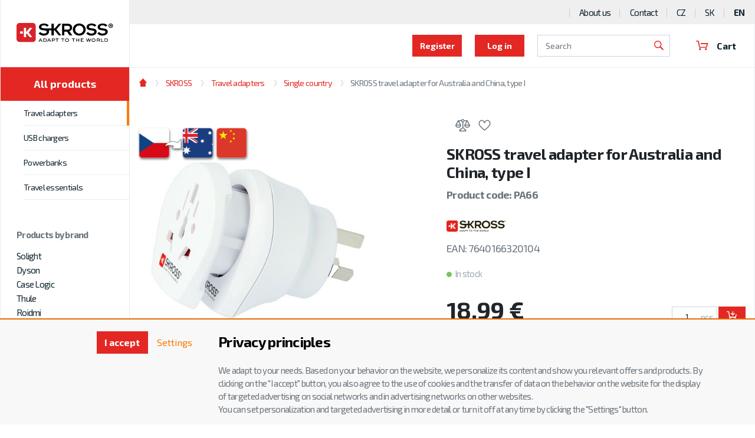

--- FILE ---
content_type: text/html; charset=utf-8
request_url: https://www.solight.cz/en/skross-travel-adapter-combo-australia--europe-type-i-detail-CQT1000201.aspx
body_size: 23839
content:
<!DOCTYPE html>
<html id="ctl00_html1" xmlns="http://www.w3.org/1999/xhtml" lang="en-us" xml:lang="en-us">
<head id="ctl00_Head1"><script async src="https://www.googletagmanager.com/gtag/js?id=G-FJ6C4CT9S2"></script>
<script>
window.dataLayer = window.dataLayer || [];
function gtag(){dataLayer.push(arguments);}
gtag('js', new Date());

gtag('consent', 'default',   {'ad_storage': 'denied', 
                                            'ad_user_data': 'denied', 
                                            'ad_personalization': 'denied', 
                                            'analytics_storage': 'denied',
                                            'functionality_storage': 'denied',
                                            'personalization_storage': 'denied',
                                            'security_storage': 'denied',
                                            'anonymize_ip': true, 'client_id': 'fsklv2ekxzv2ck1ijk2gxxpz', 
                                            'debug_mode': false });
gtag('config', 'G-FJ6C4CT9S2');
</script>
<script>
gtag('event','view_item',{"user_id":"2b579845823d516bb91b4001b705adc0","currency":"EUR","value":18.99,"items":[{"item_id":"CQT1000201","item_name":"SKROSS travel adapter for Australia and China, type I","discount":0.0,"index":0,"item_list_name":"SKROSS | Travel adapters | Single country","price":18.99,"item_category":"SKROSS","item_category2":"Travel adapters","item_category3":"Single country"}]});
</script>
<noscript>
                                        <p style='margin:0;padding:0;border:0;'>
                                            <img src='https://track.adform.net/Serving/TrackPoint/?pm=2978039' width='1' height='1' alt='' />
                                        </p>
                                    </noscript><noscript>
                                        <p style='margin:0;padding:0;border:0;'>
                                            <img src='https://track.adform.net/Serving/TrackPoint/?pm=2978039' width='1' height='1' alt='' />
                                        </p>
                                    </noscript><noscript>
                                        <p style='margin:0;padding:0;border:0;'>
                                            <img src='https://track.adform.net/Serving/TrackPoint/?pm=2978039' width='1' height='1' alt='' />
                                        </p>
                                    </noscript><script>
window.dataLayer = window.dataLayer || [];
window.dataLayer.push({ 'userB2B': 'False'
});
</script><title>
	SKROSS travel adapter for Australia and China, type I | SOLIGHT
</title><meta name="viewport" content="width=device-width, initial-scale=1.0, minimum-scale=1.0, maximum-scale=10.0" />
        <meta http-equiv="Content-Type" content="text/html; charset=utf-8" />
        <script type='text/javascript' src="/en/scripts/unbundled/jquery.min.js"></script>
        
        <script src="/en/js?v=xfRGeaEnguoaUhMMAe4IHjw1mexu6VHBlRNC6UaBccA1" language="javascript" type="text/javascript"></script>
    <link rel="preload" href="https://fonts.googleapis.com/css?family=Exo+2:400,600,700&subset=latin-ext" as="style" crossorigin="anonymous">
<link rel="stylesheet" href="https://fonts.googleapis.com/css?family=Exo+2:400,600,700&amp;subset=latin-ext">

<link href="/App_Themes/default/bootstrap.css" type="text/css" rel="stylesheet">
<link href="/App_Themes/default/glider.css" type="text/css" rel="stylesheet">
<link href="/App_Themes/default/nivoslider.css" type="text/css" rel="stylesheet">
<link href="/App_Themes/default/nivosliderdefault.css" type="text/css" rel="stylesheet">
<link href="/App_Themes/default/owl.carousel2.css" type="text/css" rel="stylesheet">
<link href="/App_Themes/default/progress.css" type="text/css" rel="stylesheet">
<link href="/App_Themes/default/slick.css" type="text/css" rel="stylesheet">
<link href="/App_Themes/default/styles2.css" type="text/css" rel="stylesheet">
<link href="/App_Themes/default/slick-d1.css" type="text/css" rel="stylesheet">
<link href="/App_Themes/default/custom54.css?v=46" type="text/css" rel="stylesheet"><meta name="description" content="Reliable connection on the goThe adapter SKROSS Combo World to Australia / China allows the safe use of devices in sockets in Australia, China and countries with a similar socket standard" /><meta name="keywords" content="SKROSS,travel,adapter,for,Australia,and,China,,type,I" /><meta name="author" content="SOLIGHT_EN" /><meta name="copyright" content="SOLIGHT_EN" /><meta name="robots" content="index,follow" /><meta name="googlebot" content="index,follow" /><link rel="shortcut icon" href="/userdata/images/solight.ico" /><link rel="canonical" href="https://www.solight.cz/en//en/skross-travel-adapter-for-australia-and-china-type-i-detail-CQT1000201.aspx" /><meta property='og:title' content='SKROSS travel adapter for Australia and China, type I | SOLIGHT' /><meta property='og:url' content='/en/skross-travel-adapter-for-australia-and-china-type-i-detail-CQT1000201.aspx' /><meta property='og:type' content='product' /><style type="text/css">
	.ctl00_ewpz1_mainTemplateCtrl_TCWebPartZone1A_0 { border-color:Black;border-width:1px;border-style:Solid; }
	.ctl00_ewpz1_mainTemplateCtrl_TemplateCtrl2_TreeNavBarSelector1_ctl00_TCWebPartZone1C_0 { border-color:Black;border-width:1px;border-style:Solid; }
	.ctl00_ewpz1_mainTemplateCtrl_TemplateCtrl2_TreeNavBarSelector1_ctl00_TCWebPartZone1_0 { border-color:Black;border-width:1px;border-style:Solid; }
	.ctl00_ewpz1_mainTemplateCtrl_TemplateCtrl2_TreeNavBarSelector1_ctl01_TCWebPartZone1Cab_0 { border-color:Black;border-width:1px;border-style:Solid; }
	.ctl00_ewpz1_mainTemplateCtrl_TemplateCtrl2_TreeNavBarSelector1_ctl01_TCWebPartZone1ab_0 { border-color:Black;border-width:1px;border-style:Solid; }
	.ctl00_ewpz1_mainTemplateCtrl_TemplateCtrl1_EditZonaHeader_0 { border-color:Black;border-width:1px;border-style:Solid; }
	.ctl00_ewpz1_mainTemplateCtrl_TCWebPartZone6_0 { border-color:Black;border-width:1px;border-style:Solid; }
	.ctl00_ewpz1_mainTemplateCtrl_TCWebPartZone12_0 { border-color:Black;border-width:1px;border-style:Solid; }
	.ctl00_ewpz1_mainTemplateCtrl_TCWebPartZone9_0 { border-color:Black;border-width:1px;border-style:Solid; }
	.ctl00_ewpz1_mainTemplateCtrl_WebPartZone2b_0 { border-color:Black;border-width:1px;border-style:Solid; }
	.ctl00_ewpz1_mainTemplateCtrl_TCWebPartZone8_0 { border-color:Black;border-width:1px;border-style:Solid; }
	.ctl00_ewpz1_mainTemplateCtrl_TCWebPartZone5_0 { border-color:Black;border-width:1px;border-style:Solid; }

</style></head>
<body id="ctl00_bodymaster">
    
    <form method="post" action="./detailsklk.aspx?sklk_id=CQT1000201" onsubmit="javascript:return WebForm_OnSubmit();" id="aspnetForm">
<div class="aspNetHidden">
<input type="hidden" name="__WPPS" id="__WPPS" value="s" />
<input type="hidden" name="__EVENTTARGET" id="__EVENTTARGET" value="" />
<input type="hidden" name="__EVENTARGUMENT" id="__EVENTARGUMENT" value="" />
<input type="hidden" name="__LASTFOCUS" id="__LASTFOCUS" value="" />
<input type="hidden" name="__VIEWSTATE" id="__VIEWSTATE" value="/wEPZwUPOGRlNThmMTZiMTBhNGVkSITgM4KccSqgQOTPhYpsjF89uqU+KQtH32Jg+mBzfY4=" />
</div>

<script type="text/javascript">
//<![CDATA[
var theForm = document.forms['aspnetForm'];
if (!theForm) {
    theForm = document.aspnetForm;
}
function __doPostBack(eventTarget, eventArgument) {
    if (!theForm.onsubmit || (theForm.onsubmit() != false)) {
        theForm.__EVENTTARGET.value = eventTarget;
        theForm.__EVENTARGUMENT.value = eventArgument;
        theForm.submit();
    }
}
//]]>
</script>


<script src="/en/WebResource.axd?d=zyFxYetUGruDXUwMRWACoG8TfDksp6XVa4Mvr0-Ntgi475pzxkUQbFJSbT9nPghTd4gqUFN9580XJrqiCztW5mZh_4hRzJ9nKjHOCEvcqLw1&amp;t=638901598312636832" type="text/javascript"></script>


<script src="/en/ScriptResource.axd?d=IralaYnZm-Drb78BWOghlTMyWEA9OI-76xD_kXdIKXhhsXO3Scf-JY1Hi7cBcbJMbugC3VXdmwP7BHIiGFvKAJT7dYx7chyUA8RJt4g_BqIh2qNp4RUGa5GxLG9LarFH1EdCQp23iuU7ma6cEw9Z_tERzxvhlFsb_SbK4AJLtT01&amp;t=345ad968" type="text/javascript"></script>
<script src="/en/ScriptResource.axd?d=pAndD3-IceYJB4FHkV8YCXQzcHXYYotuCmnpodXG7W8Kluh5q_FgR1sOUlFz38KHT0boHsc9u8au2mZffW-gUYPnVdWrYae4-4SuISSAGGNXyQA58_BU54W4y-bCIPSlqnh_hx7irLjzmhcClWuKUqHxxO-EfLGXTdAjQoelyL5cgSSnmFdnQdZROS6YZBUU0&amp;t=345ad968" type="text/javascript"></script>
<script type="text/javascript">
//<![CDATA[
var PageMethods = function() {
PageMethods.initializeBase(this);
this._timeout = 0;
this._userContext = null;
this._succeeded = null;
this._failed = null;
}
PageMethods.prototype = {
_get_path:function() {
 var p = this.get_path();
 if (p) return p;
 else return PageMethods._staticInstance.get_path();},
GetAutoCompleteSearchTextDiskSystems:function(prefixText,count,contextKey,succeededCallback, failedCallback, userContext) {
return this._invoke(this._get_path(), 'GetAutoCompleteSearchTextDiskSystems',false,{prefixText:prefixText,count:count,contextKey:contextKey},succeededCallback,failedCallback,userContext); },
GetAutoCompleteSearchTextDOLTAK2025:function(prefixText,count,contextKey,succeededCallback, failedCallback, userContext) {
return this._invoke(this._get_path(), 'GetAutoCompleteSearchTextDOLTAK2025',false,{prefixText:prefixText,count:count,contextKey:contextKey},succeededCallback,failedCallback,userContext); },
GetAutoCompleteSearchTextTOPWET:function(prefixText,count,contextKey,succeededCallback, failedCallback, userContext) {
return this._invoke(this._get_path(), 'GetAutoCompleteSearchTextTOPWET',false,{prefixText:prefixText,count:count,contextKey:contextKey},succeededCallback,failedCallback,userContext); },
GetAutoCompleteSearchTextSTART2022:function(prefixText,count,contextKey,succeededCallback, failedCallback, userContext) {
return this._invoke(this._get_path(), 'GetAutoCompleteSearchTextSTART2022',false,{prefixText:prefixText,count:count,contextKey:contextKey},succeededCallback,failedCallback,userContext); },
GetAutoCompleteSearchText:function(prefixText,count,contextKey,succeededCallback, failedCallback, userContext) {
return this._invoke(this._get_path(), 'GetAutoCompleteSearchText',false,{prefixText:prefixText,count:count,contextKey:contextKey},succeededCallback,failedCallback,userContext); },
PostAutoCompleteSearchAddToCart:function(itemId,quantity,succeededCallback, failedCallback, userContext) {
return this._invoke(this._get_path(), 'PostAutoCompleteSearchAddToCart',false,{itemId:itemId,quantity:quantity},succeededCallback,failedCallback,userContext); },
CategoryGridGetRows:function(currpage,pagerows,succeededCallback, failedCallback, userContext) {
return this._invoke(this._get_path(), 'CategoryGridGetRows',false,{currpage:currpage,pagerows:pagerows},succeededCallback,failedCallback,userContext); }}
PageMethods.registerClass('PageMethods',Sys.Net.WebServiceProxy);
PageMethods._staticInstance = new PageMethods();
PageMethods.set_path = function(value) { PageMethods._staticInstance.set_path(value); }
PageMethods.get_path = function() { return PageMethods._staticInstance.get_path(); }
PageMethods.set_timeout = function(value) { PageMethods._staticInstance.set_timeout(value); }
PageMethods.get_timeout = function() { return PageMethods._staticInstance.get_timeout(); }
PageMethods.set_defaultUserContext = function(value) { PageMethods._staticInstance.set_defaultUserContext(value); }
PageMethods.get_defaultUserContext = function() { return PageMethods._staticInstance.get_defaultUserContext(); }
PageMethods.set_defaultSucceededCallback = function(value) { PageMethods._staticInstance.set_defaultSucceededCallback(value); }
PageMethods.get_defaultSucceededCallback = function() { return PageMethods._staticInstance.get_defaultSucceededCallback(); }
PageMethods.set_defaultFailedCallback = function(value) { PageMethods._staticInstance.set_defaultFailedCallback(value); }
PageMethods.get_defaultFailedCallback = function() { return PageMethods._staticInstance.get_defaultFailedCallback(); }
PageMethods.set_enableJsonp = function(value) { PageMethods._staticInstance.set_enableJsonp(value); }
PageMethods.get_enableJsonp = function() { return PageMethods._staticInstance.get_enableJsonp(); }
PageMethods.set_jsonpCallbackParameter = function(value) { PageMethods._staticInstance.set_jsonpCallbackParameter(value); }
PageMethods.get_jsonpCallbackParameter = function() { return PageMethods._staticInstance.get_jsonpCallbackParameter(); }
PageMethods.set_path("detailsklk.aspx");
PageMethods.GetAutoCompleteSearchTextDiskSystems= function(prefixText,count,contextKey,onSuccess,onFailed,userContext) {PageMethods._staticInstance.GetAutoCompleteSearchTextDiskSystems(prefixText,count,contextKey,onSuccess,onFailed,userContext); }
PageMethods.GetAutoCompleteSearchTextDOLTAK2025= function(prefixText,count,contextKey,onSuccess,onFailed,userContext) {PageMethods._staticInstance.GetAutoCompleteSearchTextDOLTAK2025(prefixText,count,contextKey,onSuccess,onFailed,userContext); }
PageMethods.GetAutoCompleteSearchTextTOPWET= function(prefixText,count,contextKey,onSuccess,onFailed,userContext) {PageMethods._staticInstance.GetAutoCompleteSearchTextTOPWET(prefixText,count,contextKey,onSuccess,onFailed,userContext); }
PageMethods.GetAutoCompleteSearchTextSTART2022= function(prefixText,count,contextKey,onSuccess,onFailed,userContext) {PageMethods._staticInstance.GetAutoCompleteSearchTextSTART2022(prefixText,count,contextKey,onSuccess,onFailed,userContext); }
PageMethods.GetAutoCompleteSearchText= function(prefixText,count,contextKey,onSuccess,onFailed,userContext) {PageMethods._staticInstance.GetAutoCompleteSearchText(prefixText,count,contextKey,onSuccess,onFailed,userContext); }
PageMethods.PostAutoCompleteSearchAddToCart= function(itemId,quantity,onSuccess,onFailed,userContext) {PageMethods._staticInstance.PostAutoCompleteSearchAddToCart(itemId,quantity,onSuccess,onFailed,userContext); }
PageMethods.CategoryGridGetRows= function(currpage,pagerows,onSuccess,onFailed,userContext) {PageMethods._staticInstance.CategoryGridGetRows(currpage,pagerows,onSuccess,onFailed,userContext); }
var gtc = Sys.Net.WebServiceProxy._generateTypedConstructor;
Type.registerNamespace('WebCtrlLib');
if (typeof(WebCtrlLib.CategoryGridItem) === 'undefined') {
WebCtrlLib.CategoryGridItem=gtc("WebCtrlLib.CategoryGridItem");
WebCtrlLib.CategoryGridItem.registerClass('WebCtrlLib.CategoryGridItem');
}
function WebForm_OnSubmit() {
null;
return true;
}
//]]>
</script>

<div class="aspNetHidden">

	<input type="hidden" name="__VIEWSTATEGENERATOR" id="__VIEWSTATEGENERATOR" value="12ACF416" />
</div>
        <script type="text/javascript">
//<![CDATA[
Sys.WebForms.PageRequestManager._initialize('ctl00$ScriptManager1', 'aspnetForm', ['tctl00$ewpz1$mainTemplateCtrl$TemplateCtrl0$updatePanelLogin','','tctl00$ewpz1$mainTemplateCtrl$TemplateCtrl2$TreeNavBarSelector1$ctl00$updatePanelDealerFirms','','tctl00$ewpz1$mainTemplateCtrl$TemplateCtrl2$TreeNavBarSelector1$ctl00$ctl06$upImgNavBar','','tctl00$ewpz1$mainTemplateCtrl$TemplateCtrl2$TreeNavBarSelector1$ctl01$updatePanelDealerFirmsab','','tctl00$ewpz1$mainTemplateCtrl$TemplateCtrl2$TreeNavBarSelector1$ctl01$ctl06$upImgNavBar','','tctl00$ewpz1$mainTemplateCtrl$TemplateCtrl1$updatePanelCart3','','tctl00$ewpz1$mainTemplateCtrl$TemplateCtrl1$updatePanelCart1','','tctl00$ewpz1$mainTemplateCtrl$TemplateCtrl1$SearchNavBar2$upDocumentType','','tctl00$ewpz1$mainTemplateCtrl$ImgNavBar1$upImgNavBar','','tctl00$ewpz1$mainTemplateCtrl$updatePanel10','','tctl00$ewpz1$mainTemplateCtrl$ProductPrice1$ctl00$upDocumentType','','tctl00$ewpz1$mainTemplateCtrl$ImgNavBar2$upImgNavBar','','tctl00$webPartManager1$DocumentExplorer21$upDocumentType','','tctl00$ewpz1$mainTemplateCtrl$updatePanelVariants','','tctl00$updatePanel1',''], ['ctl00$ScriptManager1','','ctl00$ewpz1$mainTemplateCtrl$ImgNavBar1$bnImgPrev','','ctl00$ewpz1$mainTemplateCtrl$ImgNavBar1$bnImgNext','','ctl00$ewpz1$mainTemplateCtrl$ImgNavBar2$bnImgPrev','','ctl00$ewpz1$mainTemplateCtrl$ImgNavBar2$bnImgNext',''], ['ctl00$webPartManager1$DocumentExplorer21$ctl02',''], 90, 'ctl00');
//]]>
</script>
<input type="hidden" name="ctl00$ScriptManager1" id="ctl00_ScriptManager1" />
<script type="text/javascript">
//<![CDATA[
Sys.Application.setServerId("ctl00_ScriptManager1", "ctl00$ScriptManager1");
Sys.Application._enableHistoryInScriptManager();
//]]>
</script>

        <script language="JavaScript" type="text/javascript">
            var prm = Sys.WebForms.PageRequestManager.getInstance();
            prm.add_initializeRequest(InitializeRequest);
            prm.add_endRequest(EndRequest);
        </script>

        <span id="ctl00_webPartManager1"></span>
        

        

        

        <div class='maindiv-null'>
            <div id="megadiv-null">
                <div id="ctl00_ewpz1_mainTemplateCtrl">
	

<div id="ctl00_ewpz1_mainTemplateCtrl_TCWebPartZone1A">
		<div id="WebPart_StoreCardConnectionProvider1">
			<div id="ctl00_webPartManager1_StoreCardConnectionProvider1">

			</div>
		</div>
	</div>


<div id="ctl00_ewpz1_mainTemplateCtrl_pageEshop" class="page--e-shop theme-red" itemscope="" itemtype="http://schema.org/WebPage">
		
    <div id="ctl00_ewpz1_mainTemplateCtrl_TemplateCtrl0">
			<div id="ctl00_ewpz1_mainTemplateCtrl_TemplateCtrl0_updatePanelLogin">
				 
            			<section class='block block--login block--big collapse' id='reg'><div class='block__content'><div class='form-inline'><h5>Register as</h5><div class='form-group'><a class='btn' href='/webform4.aspx?regtype=1'><h5>End user</h5></a></div><div class='form-group'><a class='btn' href='/webform4.aspx?regtype=0'><h5>B2B user</h5></a></div><div class='login-links'><a data-toggle='collapse' href='#login' role='button' aria-expanded='false' aria-controls='login'><span data-toggle='collapse' href='#reg' role='button' aria-expanded='false' aria-controls='reg'>Log in</span></a></div></div><i class='icon icon-close' data-toggle='collapse' href='#reg' role='button'></i></div></section><section class='block block--login block--big collapse' id='login'><div class='block__content'><div class='form-inline'><h5>User login</h5><div class='form-group'><label class='sr-only'>Přihlašovací jméno</label><input name="ctl00$ewpz1$mainTemplateCtrl$TemplateCtrl0$LoginNavBa31$tbUser" type="text" id="ctl00_ewpz1_mainTemplateCtrl_TemplateCtrl0_LoginNavBa31_tbUser" class="form-control" autocomplete="username" placeholder="Login name" autofocus="" /><label class='sr-only'>Password</label><input name="ctl00$ewpz1$mainTemplateCtrl$TemplateCtrl0$LoginNavBa31$tbPassword" type="password" id="ctl00_ewpz1_mainTemplateCtrl_TemplateCtrl0_LoginNavBa31_tbPassword" class="form-control" onkeydown="javascript:KeyDownHandler(event,&#39;ctl00$ewpz1$mainTemplateCtrl$TemplateCtrl0$LoginNavBa31$BnLogin&#39;);" placeholder="Password" /><a id="ctl00_ewpz1_mainTemplateCtrl_TemplateCtrl0_LoginNavBa31_BnLogin" class="d1 btn" href="javascript:__doPostBack(&#39;ctl00$ewpz1$mainTemplateCtrl$TemplateCtrl0$LoginNavBa31$BnLogin&#39;,&#39;&#39;)"><h5>Login</h5></a></div><div class='login-links'><a href='/en/sendpass.aspx'>Lost password</a><a href='/en/webform4.aspx?regtype=0'>Registration</a></div></div><i class='icon icon-close' data-toggle='collapse' href='#login' role='button'></i></div></section>
	
			</div>	


		</div>
    <div class="container--full-flex">

	<div id="ctl00_ewpz1_mainTemplateCtrl_TemplateCtrl2">
			<div>
				




	<div class="sidebar">
            <div class="sidebar__content">
                <a href='/kategorie/katalog' class='categories__toggler collapsed btn btn-primary btn-catalog'>All products</a>
		<a class='sidebar__brand' href='/skross/'><img src='/images/samples/skross.svg' alt='logo'></a><a class='sidebar__brand--secondary' href='/skross/'><img src='/images/logo_original2.svg' alt='logo'></a>
		<div class='sidebar__catalog'>
    			<a class='btn btn-primary btn-xlg btn-block btn-catalog' href='/en/e-shop/'>All products</a>
    			<button class='categories__toggler collapsed btn btn-primary' type='button' data-toggle='collapse' data-target='#categoriesToggler' aria-controls='categoriesToggler' aria-expanded='false' aria-label='Toggle categories'>Categories</button>

    				<div class='collapse categories__collapse categories__collapse--catalog' id='catalogToggler'>
					<div id="ctl00_ewpz1_mainTemplateCtrl_TemplateCtrl2_TreeNavBarSelector1_ctl01_TCWebPartZone1Cab">
					<div id="WebPart_TreeNavBar2ab">
						<ul class='categories categories--catalog hide'><li class='categories__item'><input class='categories__tab' type='checkbox'><a class='categories__link' href='/en/e-shop/lighting/'>Lighting</a><div class='sub-categories'><ul class='sub-categories__list'><li><a href='/en/e-shop/lighting/led-lighting/'>LED lighting</a></li><li><a href='/en/e-shop/lighting/led-floodlights/'>LED floodlights</a></li><li><a href='/en/e-shop/lighting/led-table-lamps/'>LED table lamps</a></li><li><a href='/en/e-shop/lighting/led-light-bulbs/'>LED light bulbs</a></li><li><a href='/en/e-shop/lighting/other-lighting-products/'>Other Lighting Products</a></li></ul></div></li><li class='categories__item'><input class='categories__tab' type='checkbox'><a class='categories__link' href='/en/e-shop/electro-and-accessories/'>Electro and accessories</a><div class='sub-categories'><ul class='sub-categories__list'><li><a href='/en/e-shop/electro-and-accessories/smart-home/'>Smart Home</a></li><li><a href='/en/e-shop/electro-and-accessories/home-appliances/'>Home appliances</a></li><li><a href='/en/e-shop/electro-and-accessories/electrical-installation/'>Electrical Installation</a></li><li><a href='/en/e-shop/electro-and-accessories/antennas-tv-audio-video/'>Antennas, TV, audio, video</a></li><li><a href='/en/e-shop/electro-and-accessories/cables-and-connectors/'>Cables and connectors</a></li><li><a href='/en/e-shop/electro-and-accessories/batteries-charging-power-supply/'>Batteries, charging, power supply</a></li><li><a href='/en/e-shop/electro-and-accessories/extension-leads/'>Extension leads</a></li></ul></div></li><li class='categories__item'><input class='categories__tab' type='checkbox'><a class='categories__link' href='/en/e-shop/tools--diy-/'>Tools & DIY </a><div class='sub-categories'><ul class='sub-categories__list'><li><a href='/en/e-shop/tools--diy-/car-accessories/'>Car accessories</a></li><li><a href='/en/e-shop/tools--diy-/electric-folders/'>Electric folders</a></li><li><a href='/en/e-shop/tools--diy-/measuring-equipment/'>Measuring equipment</a></li><li><a href='/en/e-shop/tools--diy-/hand-power-tools/'>Hand power tools</a></li><li><a href='/en/e-shop/tools--diy-/bags-backpacks-luggage/'>Bags, backpacks, luggage</a></li><li><a href='/en/e-shop/tools--diy-/photovoltaics/'>Photovoltaics</a></li><li><a href='/en/e-shop/tools--diy-/bluetooth-locators/'>Bluetooth locators</a></li><li><a href='/en/e-shop/tools--diy-/mobile-phone-accessories/'>Mobile phone accessories</a></li></ul></div></li><li class='categories__item'><input class='categories__tab' type='checkbox'><a class='categories__link' href='/en/e-shop/home-appliances/'>Home appliances</a><div class='sub-categories'><ul class='sub-categories__list'><li><a href='/en/e-shop/home-appliances/portable-air-conditioning/'>Portable air conditioning</a></li><li><a href='/en/e-shop/home-appliances/disinfection-lamps/'>Disinfection lamps</a></li><li><a href='/en/e-shop/home-appliances/heaters/'>Heaters</a></li><li><a href='/en/e-shop/home-appliances/fans/'>Fans</a></li><li><a href='/en/e-shop/home-appliances/humidifiers/'>Humidifiers</a></li><li><a href='/en/e-shop/home-appliances/floorcare/'>Floorcare</a></li><li><a href='/en/e-shop/home-appliances/hair-care/'>Hair care</a></li></ul></div></li></ul>
					</div>
				</div>    
				</div>
		</div>                

			<div id="ctl00_ewpz1_mainTemplateCtrl_TemplateCtrl2_TreeNavBarSelector1_ctl01_updatePanelDealerFirmsab" style="width: 100%">
					 
					<div class='collapse categories__collapse' id='categoriesToggler'><ul class='categories'><li class='categories__item active'><input class='categories__tab' type='checkbox'><a class='categories__link' href='/en/skross/travel-adapters/'>Travel adapters</a><div class='sub-categories'><ul class='sub-categories__list'><li><a class='active selectedleafnode' href='/en/skross/travel-adapters/single-country/'>Single country</a></li><li><a href='/en/skross/travel-adapters/universal/'>Universal</a></li></ul></div></li><li class='categories__item'><a class='categories__link' href='/en/skross/usb-chargers/'>USB chargers</a></li><li class='categories__item'><a class='categories__link' href='/en/skross/powerbanks/'>Powerbanks</a></li><li class='categories__item'><a class='categories__link' href='/en/skross/travel-essentials/'>Travel essentials</a></li></ul><div class='sidebar__favorite-brands'><h6>Products by brand</h6><ul class='categories'><li><a href='/en/solight/'>Solight</a></li><li><a href='/en/dyson/'>Dyson</a></li><li><a href='/en/case-logic/'>Case Logic</a></li><li><a href='/en/thule/'>Thule</a></li><li><a href='/en/roidmi/'>Roidmi</a></li><li><a href='/en/skross/'>SKROSS</a></li><li><a href='/en/jcb/'>JCB</a></li><li><a href='/en/agfaphoto-batteries/'>AgfaPhoto batteries</a></li><li><a href='/en/nedis/'>Nedis</a></li></ul></div></div><div id="ctl00_webPartManager1_TreeConnectionProvider1ab">

					</div>
      				
				</div>	
            </div>
	    <div>
					<div id="ctl00_ewpz1_mainTemplateCtrl_TemplateCtrl2_TreeNavBarSelector1_ctl01_ctl06_upImgNavBar">

					</div>
				</div>
        </div>



            



			</div>



            



		</div>

        <div class="content--full-flex">
    	    <div id="ctl00_ewpz1_mainTemplateCtrl_TemplateCtrl1">
			<div id="ctl00_ewpz1_mainTemplateCtrl_TemplateCtrl1_TemplateCtrlHead">

			</div>

<div id="ctl00_ewpz1_mainTemplateCtrl_TemplateCtrl1_updatePanelCart3">
				    								
		<div id="ctl00_ewpz1_mainTemplateCtrl_TemplateCtrl1_FormCookiesManager1">
					<div id="ctl00_ewpz1_mainTemplateCtrl_TemplateCtrl1_FormCookiesManager1_pnCmNavBar" class="navbar navbar-default navbar-fixed-bottom" style="z-index: 10000;">
						
	<div id="ctl00_ewpz1_mainTemplateCtrl_TemplateCtrl1_FormCookiesManager1_pnCookiesManager" class="container">
							
		<div class='row'>
			<div class='col-sm-4 col-md-3 text-right' style='margin-top: 20px;'>
				<p>
        	        		<a id="ctl00_ewpz1_mainTemplateCtrl_TemplateCtrl1_FormCookiesManager1_BnCmAccept" class="btn d1 btn-primary" href="javascript:__doPostBack(&#39;ctl00$ewpz1$mainTemplateCtrl$TemplateCtrl1$FormCookiesManager1$BnCmAccept&#39;,&#39;&#39;)">I accept</a>
		                	<a id="ctl00_ewpz1_mainTemplateCtrl_TemplateCtrl1_FormCookiesManager1_BnCmSettings" class="btn btn-default" href="javascript:__doPostBack(&#39;ctl00$ewpz1$mainTemplateCtrl$TemplateCtrl1$FormCookiesManager1$BnCmSettings&#39;,&#39;&#39;)">Settings</a>
				</p>
			</div>
			<div class='col-sm-8 col-md-9' style='max-height: 200px;overflow-y: auto;margin-top: 20px;'>
				<h3>Privacy principles</h3>
				<p>
					We adapt to your needs. Based on your behavior on the website, we personalize its content and show you relevant offers and products.
					By clicking on the "I accept" button, you also agree to the use of cookies and the transfer of data on the behavior on the website for the display of targeted advertising on social networks and in advertising networks on other websites.
					<br/>
					You can set personalization and targeted advertising in more detail or turn it off at any time by clicking the "Settings" button.
				</p>
			</div>
		</div>
	
						</div>

	<div id="ctl00_ewpz1_mainTemplateCtrl_TemplateCtrl1_FormCookiesManager1_pnCookiesManagerSettings" class="hide">
							
		<div class='row'>
			<div class='col-sm-4 col-md-3 text-right' style='margin-top: 20px;'>
				<p>
        				<a id="ctl00_ewpz1_mainTemplateCtrl_TemplateCtrl1_FormCookiesManager1_BnCmSave" class="btn d1 btn-primary" href="javascript:__doPostBack(&#39;ctl00$ewpz1$mainTemplateCtrl$TemplateCtrl1$FormCookiesManager1$BnCmSave&#39;,&#39;&#39;)">Save settings</a>
                			<a id="ctl00_ewpz1_mainTemplateCtrl_TemplateCtrl1_FormCookiesManager1_BnCmBack" class="btn btn-default" href="javascript:__doPostBack(&#39;ctl00$ewpz1$mainTemplateCtrl$TemplateCtrl1$FormCookiesManager1$BnCmBack&#39;,&#39;&#39;)">Back</a>
				</p>
			</div>
			<div class='col-sm-8 col-md-9' style='margin-top: 20px;'>
				<h3>Privacy settings</h3>
				<p>
					Settings changes will only take effect for the browser and device you are currently using.
				</p>
				<p>
					<span class="noborder" disabled>
						<input type="checkbox" class="noborder" checked="checked" disabled><label><strong>Required</strong> - Cookies necessary for the site to work</label>
					</span><br/>
					Enables basic site functionality such as web browsing or user login <br/>
					<br/>
					<span class="noborder"><input id="ctl00_ewpz1_mainTemplateCtrl_TemplateCtrl1_FormCookiesManager1_cbCmAnalytics" type="checkbox" name="ctl00$ewpz1$mainTemplateCtrl$TemplateCtrl1$FormCookiesManager1$cbCmAnalytics" class="noborder" /><label for="ctl00_ewpz1_mainTemplateCtrl_TemplateCtrl1_FormCookiesManager1_cbCmAnalytics">Analytické cookies</label></span><br/>
					Umožnuje nám vylepšit naše stránky podle toho, jak je používáte.<br/>
					<br/>
					<span class="noborder"><input id="ctl00_ewpz1_mainTemplateCtrl_TemplateCtrl1_FormCookiesManager1_cbCmMarketing" type="checkbox" name="ctl00$ewpz1$mainTemplateCtrl$TemplateCtrl1$FormCookiesManager1$cbCmMarketing" class="noborder" /><label for="ctl00_ewpz1_mainTemplateCtrl_TemplateCtrl1_FormCookiesManager1_cbCmMarketing">Cookies for remarketing</label></span><br/>
					These cookies are used by advertising and social networks to modify the displayed ads so that they are interesting to you. <br/>
					<br/>
					
				</p>
			</div>
		</div>
	
						</div>

					</div>
				</div> 
		
		<div>

				</div>
	
			</div>

            <header class="header header--underline header--eshop">
		    <div id="ctl00_ewpz1_mainTemplateCtrl_TemplateCtrl1_EditZonaHeader">
				<div id="WebPart_MetaDataNavBar1">
					<div id="ctl00_webPartManager1_MetaDataNavBar1">

					</div>
				</div>
			</div>

                    <nav class="navbar navbar-expand-md navbar--eshop">
                        <div class="primary-navbar">
                            <a class='navbar-brand' href='/skross/'><img src='/images/samples/skross.svg' alt='logo'></a>
                            <button class="navbar-toggler collapsed" type="button" data-toggle="collapse" data-target="#navbarToggler" aria-controls="navbarToggler" aria-expanded="false" aria-label="Toggle navigation"><span class="navbar-toggler-burger-line"></span><span class="navbar-toggler-burger-line"></span><span class="navbar-toggler-burger-line"></span></button>
                            <span class="menu">Menu</span>

                            <div class="collapse navbar-collapse" id="navbarToggler">
				<ul class='nav'>
                                	<li class='nav-item'><a class='nav-link strong' href='/en/'></a></li><li class='nav-item'><a class='nav-link' href='/en/about-us.aspx'>About us</a></li><li class='nav-item hide-mobile'><a class='nav-link' href='/en/dokument/contact/'>Contact</a></li><li class='nav-item hide-mobile'><a class='nav-link strong px-3' href='https://www.solight.cz/e-shop/'>CZ</a></li><li class='nav-item hide-mobile'><a class='nav-link strong px-3' href='https://www.solight.sk/e-shop/'>SK</a></li><li class='nav-item hide-mobile'><a class='nav-link strong px-3' href='https://www.solight.cz/en/e-shop/'><strong>EN</strong></a></li>
					<div class='box-actions box-actions--navbar-lg'><a class='btn btn-primary btn-sm btn-registration' href='/en/webform4.aspx?return_url=mainform.aspx?regtype=0'><span class='user-name'>Register</span></a><a class='btn btn-primary btn-sm' role='button' aria-expanded='false' aria-controls='login' href='#login' data-toggle='collapse'>Log in</a></div>
	                        </ul>
                            </div>
                        </div>
<div id="ctl00_ewpz1_mainTemplateCtrl_TemplateCtrl1_updatePanelCart1">
				 
                        <div class="secondary-navbar">
                            	<div class='box-actions box-actions--navbar-full'><a class='btn btn-primary btn-sm btn-registration' href='/en/webform4.aspx?return_url=mainform.aspx?regtype=0'><span class='user-name'>Register</span></a><a class='btn btn-primary btn-sm' role='button' aria-expanded='false' aria-controls='login' href='#login' data-toggle='collapse'>Log in</a></div>
				<div class='box-search box-search--inline-form'>
                            		<div id="ctl00_ewpz1_mainTemplateCtrl_TemplateCtrl1_SearchNavBar2">
					<div id="ctl00_ewpz1_mainTemplateCtrl_TemplateCtrl1_SearchNavBar2_upDocumentType">
						<div class='form-inline'><div class='form-group easy-autocomplete'><label class='sr-only'>Search</label><input name="ctl00$ewpz1$mainTemplateCtrl$TemplateCtrl1$SearchNavBar2$search2" type="text" id="search2" class="form-control" placeholder="Search" onkeydown="javascript:if (event.which || event.keyCode){if ((event.which == 13) || (event.keyCode == 13)) {event.returnValue = false;event.cancel = true;__doPostBack(&#39;ctl00$ewpz1$mainTemplateCtrl$TemplateCtrl1$SearchNavBar2$BnSearchText&#39;,&#39;&#39;);}};" /></div><a id="ctl00_ewpz1_mainTemplateCtrl_TemplateCtrl1_SearchNavBar2_BnSearchText" class="btn search-button" href="javascript:__doPostBack(&#39;ctl00$ewpz1$mainTemplateCtrl$TemplateCtrl1$SearchNavBar2$BnSearchText&#39;,&#39;&#39;)" style="cursor:pointer;"><i class='icon icon-search'></i></a></div>
					</div>
				</div>
				</div>
                            	<div class='box-actions box-actions--compare-and-cart box-actions--sticky'><a class='btn btn-plain strong btn-cart' href='/en/webform5.aspx'><i class='icon icon-cart'></i>Cart</a><a id="ctl00_ewpz1_mainTemplateCtrl_TemplateCtrl1_CartNavBar1_cartEditNavBar2_bnCartEdit2OK" class="hide" href="javascript:__doPostBack(&#39;ctl00$ewpz1$mainTemplateCtrl$TemplateCtrl1$CartNavBar1$cartEditNavBar2$bnCartEdit2OK&#39;,&#39;&#39;)">OK</a>
                    <div class='cart-dropdown position-absolute bg-white shadow-sm p-3 rounded ' style='display: none;'>
                        <h6 class='text-center'>Your shopping cart</h6>
                        <div class='cart-items'>
                    </div>
                        <div class='text-center mt-3'>
                            <small class='text-muted'>Total without VAT: <span id='cart-total-vat'> 0.00&nbsp;€</span></small>
                            <p class='font-weight-bold'>Total: <span id='cart-total'> 0.00&nbsp;€</span></p>
                            <a href='/webform5.aspx' class='btn btn-primary btn-block d-flex justify-content-center align-items-center'>Go to cart</a>
                        </div>
                    </div></div>
                        </div>
	
			</div>	
                    </nav>


            </header>

		</div>

		<div id="ctl00_ewpz1_mainTemplateCtrl_TCWebPartZone6">
			<div id="WebPart_CategoryNavBar1">
				<section class='block block--big block--plain-content'><div class='block__content form-inline'><nav class='breadcrumb'><a class='breadcrumb__item' href='/en/'><i class='icon icon-home'></i></a><a href='/en/skross/' class='breadcrumb__item'>SKROSS</a> <a href='/en/skross/travel-adapters/' class='breadcrumb__item'>Travel adapters</a> <a href='/en/skross/travel-adapters/single-country/' class='breadcrumb__item'>Single country</a><a class='breadcrumb__item'>SKROSS travel adapter for Australia and China, type I</a></nav></div><div class='block__content categorydesc hide'></div></section>
			</div>
		</div>

	    <section class="block block--pages-content" itemscope itemtype="https://schema.org/Product">
                <div class="block__content">
                    <div class="row mb-50">
                        <div class="col-md-6 product-detail__gallery-wrapper">
			    <div id="ctl00_ewpz1_mainTemplateCtrl_ImgNavBar1">
			<div id="ctl00_ewpz1_mainTemplateCtrl_ImgNavBar1_upImgNavBar">
				<div class='product-detail__gallery'><a class='fancybox' rel='group' href='/userdata/cache/images/storecards/550/pa66.jpg'><img src='/userdata/cache/images/storecards/550/pa66.jpg' title='SKROSS travel adapter for Australia and China, type I' alt='SKROSS travel adapter for Australia and China, type I' itemprop='image' loading='lazy'/></a></div><div class='user-flag-box'><img src='/userdata/images/editorimages/Vlajky/CZ/cz-australie-china.png' alt='' title=''/></div><ul class='thumbnails'></ul><input name="ctl00$ewpz1$mainTemplateCtrl$ImgNavBar1$tbImgPanelHidden" type="text" id="ctl00_ewpz1_mainTemplateCtrl_ImgNavBar1_tbImgPanelHidden" style="display:none;" /><div id="ctl00_ewpz1_mainTemplateCtrl_ImgNavBar1_pnImgPanel" class="pnfloatpanel" style="display:none;">
					<div id="ctl00_ewpz1_mainTemplateCtrl_ImgNavBar1_pnImgPanelTitle" class="pnfloatpaneltitle">
						<span class="left">SKROSS travel adapter for Australia and China, type I</span><div class='left'>&nbsp;-&nbsp;</div><a id="ctl00_ewpz1_mainTemplateCtrl_ImgNavBar1_bnImgSave" class="left" href="javascript:__doPostBack(&#39;ctl00$ewpz1$mainTemplateCtrl$ImgNavBar1$bnImgSave&#39;,&#39;&#39;)">Save image</a><a id="ctl00_ewpz1_mainTemplateCtrl_ImgNavBar1_bnImgNext" class="bnnext" href="javascript:__doPostBack(&#39;ctl00$ewpz1$mainTemplateCtrl$ImgNavBar1$bnImgNext&#39;,&#39;&#39;)"><img alt='Následující' src='/userdata/Images/butt-next.gif'/></a><a id="ctl00_ewpz1_mainTemplateCtrl_ImgNavBar1_bnImgPanelOK" class="right" href="javascript:__doPostBack(&#39;ctl00$ewpz1$mainTemplateCtrl$ImgNavBar1$bnImgPanelOK&#39;,&#39;&#39;)"><img alt='Zavřít' src='/userdata/Images/butt-delete.gif'/></a><br clear='all'/>
					</div><a id="ctl00_ewpz1_mainTemplateCtrl_ImgNavBar1_imgPanel" href="javascript:__doPostBack(&#39;ctl00$ewpz1$mainTemplateCtrl$ImgNavBar1$imgPanel&#39;,&#39;&#39;)"></a>
				</div>
			</div>
		</div>
                        </div>
                        <div class="col-md-6">
				<div id="ctl00_ewpz1_mainTemplateCtrl_updatePanel10">
			    
		    				<div class='product__labels-and-info'><div class='product__labels product__labels--detail'></div><div class='product-detail__info'><a id="ctl00_ewpz1_mainTemplateCtrl_ProductPrice1_bnPridatDoPorovnani" title="Add to comparing" class="intem" href="javascript:__doPostBack(&#39;ctl00$ewpz1$mainTemplateCtrl$ProductPrice1$bnPridatDoPorovnani&#39;,&#39;&#39;)"><i class='icon icon-scale' title='Add to comparing'></i> </a></div><div class='product-detail__info'><a id="ctl00_ewpz1_mainTemplateCtrl_ProductPrice1_bnPridatDoOblibenych" class="item" href="javascript:__doPostBack(&#39;ctl00$ewpz1$mainTemplateCtrl$ProductPrice1$bnPridatDoOblibenych&#39;,&#39;&#39;)"><i class='icon icon-heart' title='Add to favourites'><span class='sr-only'>Add to favourites</span></i></a></div></div><h2 class='product-detail__heading'>SKROSS travel adapter for Australia and China, type I</h2><span class='product-detail__reference'>Product code: PA66</span><img class='product-detail__logo' src='/userdata/images/brands/skross.png' alt='SKROSS'><div class='row'><div class='col-lg-6'><ul class='list-gray'><li>EAN: 7640166320104</li><li></li></ul></div></div><div class='product__footer product__footer--product-detail box-flex--column-xs box-flex--end-xs'><div class='product__price'><span class='in-stock'>In stock</span><strong> 18.99&nbsp;€</strong><span class='strong'>Warranty: 24 months</span></div><div class='product__buy'><div class='form-control-wrapper'><input name="ctl00$ewpz1$mainTemplateCtrl$ProductPrice1$tbPocet" type="number" value="1" id="ctl00_ewpz1_mainTemplateCtrl_ProductPrice1_tbPocet" class="form-control" /><span class='units'>pcs</span></div><a id="ctl00_ewpz1_mainTemplateCtrl_ProductPrice1_bnPridat" title="Buy" class="btn btn-primary" href="javascript:__doPostBack(&#39;ctl00$ewpz1$mainTemplateCtrl$ProductPrice1$bnPridat&#39;,&#39;&#39;)"><i class='icon icon-add-to-cart'></i></a></div></div><meta itemprop="sku" content="CQT1000201"><meta itemprop="gtin" content="7640166320104"><meta itemprop="mpn" content="PA66"><meta itemprop="name" content="SKROSS travel adapter for Australia and China, type I"><meta itemprop="description" content="Reliable connection on the goThe adapter SKROSS Combo World to Australia / China allows the safe use of devices in sockets in Australia, China and countries with a similar socket standard"><meta itemprop="brand" content="SKROSS"><div class="hide" itemprop='offers' itemscope itemtype='https://schema.org/Offer'>
                                <meta itemprop="url" content="/en/skross-travel-adapter-for-australia-and-china-type-i-detail-CQT1000201.aspx"><meta itemprop="priceCurrency" content="EUR">
                                <meta itemprop="priceValidUntil" content="2026-2-21"/>
                                <meta itemprop="price" content="18.99"><meta itemprop="availability" href='https://schema.org/InStock' content='instock'></div>
					
		</div>	
                        </div>
			<div class='col-md-12'>
			    
			    <div id="ctl00_ewpz1_mainTemplateCtrl_ImgNavBar2">
			<div id="ctl00_ewpz1_mainTemplateCtrl_ImgNavBar2_upImgNavBar">
				<ul class='thumbnails'><li><a class='thumbnail-item fancybox' rel='group' href='/userdata/cache/images/storecards/550/pa66_1.jpg'><img src='/userdata/cache/images/storecards/550/pa66_1.jpg' title='SKROSS travel adapter for Australia and China, type I' alt='SKROSS travel adapter for Australia and China, type I' loading='lazy'/></a></li><li><a class='thumbnail-item fancybox' rel='group' href='/userdata/cache/images/storecards/550/pa66_2.jpg'><img src='/userdata/cache/images/storecards/550/pa66_2.jpg' title='SKROSS travel adapter for Australia and China, type I' alt='SKROSS travel adapter for Australia and China, type I' loading='lazy'/></a></li><li><a class='thumbnail-item fancybox' rel='group' href='/userdata/cache/images/storecards/550/pa66_a.jpg'><img src='/userdata/cache/images/storecards/550/pa66_a.jpg' title='SKROSS travel adapter for Australia and China, type I' alt='SKROSS travel adapter for Australia and China, type I' loading='lazy'/></a></li><li><a class='thumbnail-item fancybox' rel='group' href='/userdata/cache/images/storecards/550/pa66_b.jpg'><img src='/userdata/cache/images/storecards/550/pa66_b.jpg' title='SKROSS travel adapter for Australia and China, type I' alt='SKROSS travel adapter for Australia and China, type I' loading='lazy'/></a></li></ul><input name="ctl00$ewpz1$mainTemplateCtrl$ImgNavBar2$tbImgPanelHidden" type="text" id="ctl00_ewpz1_mainTemplateCtrl_ImgNavBar2_tbImgPanelHidden" style="display:none;" /><div id="ctl00_ewpz1_mainTemplateCtrl_ImgNavBar2_pnImgPanel" class="pnfloatpanel" style="display:none;">
					<div id="ctl00_ewpz1_mainTemplateCtrl_ImgNavBar2_pnImgPanelTitle" class="pnfloatpaneltitle">
						<span class="left">SKROSS travel adapter for Australia and China, type I</span><div class='left'>&nbsp;-&nbsp;</div><a id="ctl00_ewpz1_mainTemplateCtrl_ImgNavBar2_bnImgSave" class="left" href="javascript:__doPostBack(&#39;ctl00$ewpz1$mainTemplateCtrl$ImgNavBar2$bnImgSave&#39;,&#39;&#39;)">Save image</a><a id="ctl00_ewpz1_mainTemplateCtrl_ImgNavBar2_bnImgNext" class="bnnext" href="javascript:__doPostBack(&#39;ctl00$ewpz1$mainTemplateCtrl$ImgNavBar2$bnImgNext&#39;,&#39;&#39;)"><img alt='Následující' src='/userdata/Images/butt-next.gif'/></a><a id="ctl00_ewpz1_mainTemplateCtrl_ImgNavBar2_bnImgPanelOK" class="right" href="javascript:__doPostBack(&#39;ctl00$ewpz1$mainTemplateCtrl$ImgNavBar2$bnImgPanelOK&#39;,&#39;&#39;)"><img alt='Zavřít' src='/userdata/Images/butt-delete.gif'/></a><br clear='all'/>
					</div><a id="ctl00_ewpz1_mainTemplateCtrl_ImgNavBar2_imgPanel" href="javascript:__doPostBack(&#39;ctl00$ewpz1$mainTemplateCtrl$ImgNavBar2$imgPanel&#39;,&#39;&#39;)"></a>
				</div>
			</div>
		</div>
			</div>
                    </div>
                    <div id="ctl00_ewpz1_mainTemplateCtrl_TCWebPartZone12">
			<div id="WebPart_TabContainer1">
				<ul class='list-group box-flex box-flex--column-xs tabs-wrapper tabs-small tabs-black' role='tablist'><li><a class='tab active' id='list-tab1' data-toggle='tab' href='#tab1' role='tab' aria-controls='tab1' aria-selected='true'>Description</a></li><li><a class='tab' id='list-tab2' data-toggle='tab' href='#tab2' role='tab' aria-controls='tab2' aria-selected='false'>Technical parameters</a></li><li><a class='tab' id='list-tab3' data-toggle='tab' href='#tab3' role='tab' aria-controls='tab3' aria-selected='false'>Download</a></li></ul>
			</div>
		</div>
                    <div class="tab-content mt-50">
                        <div class="tab-pane show active" id="tab1" role="tabpanel" aria-labelledby="tab1-tab">
		            <div id='flix-minisite'></div><div id='flix-inpage'></div>
                            <div id="ctl00_ewpz1_mainTemplateCtrl_TCWebPartZone9">
			<div id="WebPart_StoreCardValueNote">
				<div class='fckeditornavbar' style=''><p><b>Reliable connection on the go</b><br>
The adapter SKROSS Combo World to Australia / China allows the safe use of devices in sockets in Australia, China and countries with a similar socket standard. It connects grounded and ungrounded plugs of power cables, you can easily connect everything from laptops, phones to hair dryers. And thanks to the universal adapter, it doesn't matter which country the connected appliance is from.</p>
<p><b>Safe and high-quality Swiss design</b><br>
The patented design with an ergonomic shape ensures ease of use. The adapter is equipped with children protection and meets the highest safety standards.</p>
<p><b>Compact, lightweight and ideal for travel</b><br>
Thanks to its low weight, it takes up almost no space in your luggage. Essential for all travelers who want to be sure that they can use their devices without restrictions. Swiss quality and ease of use make this adapter the perfect travel companion.</p>
<UL>
<LI>set of two travel adapters with grounding, max. 5A + 16A</LI>
<LI>for worldwide residents visiting Australia, China and countries with a similar standard, type I sockets</LI>
<LI>1. AUS/CN adapter with grounded Schuko socket - European residents plug directly into Australian or Chinese sockets</LI>
<LI>Schuko grounded socket - universal for appliance power cords with European grounded plug type E/F and ungrounded plug type C</LI>
<LI>100V - 250V / max. 10A, max. 1200W / 120V, max. 2300W / 230V</LI>
<LI>2nd adapter for other power cords (World to Europe), it is possible to connect grounded and ungrounded appliances with plugs of the type Great Britain, Switzerland, Italy, Brazil, Australia/China, USA</LI>
<LI>universal socket for all appliances with 2- and 3-pin cord</LI>
<LI>can also be used to connect a foreign product with a different plug of the power cord in European sockets, type E and F</LI>
<LI>100V - 250V / max. 16A, max. 3680W / 230V</LI>
<LI>both adapters:</LI>
<LI>protective structure to ensure safe insertion / removal of the plug of the power cord</LI>
<LI>children protection with safety shutters in the socket</LI>
<LI>safe construction, highest user protection</LI>
<LI>Swiss quality and design</LI>
<LI>the adapter is not a converter of voltage or other electrical properties</LI>
<LI>color: white</LI>
</UL></div>
			</div>
		</div>
                        </div>
                        
                        <div class="tab-pane" id="tab2" role="tabpanel" aria-labelledby="tab2-tab">
                            <div id="ctl00_ewpz1_mainTemplateCtrl_WebPartZone2b">
			<div id="WebPart_StoreCardProperties1">
				<div id='storecardproperties'><table class='tablestorecardproperties table table-striped' cellspacing='0' cellpadding='0' border='0'><tr><td style='min-width:170px;padding-right: 20px' class='scprop1 scpropaltitem1a'><strong>Earthed</strong></td><td class='scprop2 scpropaltitem2a'>Yes</td></tr><tr><td style='min-width:170px;padding-right: 20px' class='scprop1 scpropaltitem1b'><strong>USB charging</strong></td><td class='scprop2 scpropaltitem2b'>No</td></tr><tr><td style='min-width:170px;padding-right: 20px' class='scprop1 scpropaltitem1a'><strong>Travel from</strong></td><td class='scprop2 scpropaltitem2a'>Europe | Australia/China | Brazil | Italy | Japan | Switzerland | United States | United Kingdom</td></tr><tr><td style='min-width:170px;padding-right: 20px' class='scprop1 scpropaltitem1b'><strong>Travel to</strong></td><td class='scprop2 scpropaltitem2b'>Australia/China</td></tr></table></div>
			</div>
		</div>
                        </div>
                        
                        <div class="tab-pane" id="tab3" role="tabpanel" aria-labelledby="tab3-tab">
                            <div id="ctl00_ewpz1_mainTemplateCtrl_TCWebPartZone8">
			<div id="WebPart_DocumentExplorer21">
				<div id="ctl00_webPartManager1_DocumentExplorer21">
					<div id="ctl00_webPartManager1_DocumentExplorer21_upDocumentType">
						<h5>Declaration of conformity</h5><ul class='list-documents'><li><div class='box-flex'><div class='documents__content'><a href='/documents/pa66_prohlášení o shodě.pdf' target='_blank'><i class='icon icon-file-pdf icon-orange'></i><span class='documents__name'>PA66 Declaration of conformity.pdf</span></a></div><a href='/documents/pa66_prohlášení o shodě.pdf' target='_blank'><i class='icon icon-download'><span class='sr-only'>Download</span></i></a></div></li></ul><h5>Manual CZ</h5><ul class='list-documents'><li><div class='box-flex'><div class='documents__content'><a href='/documents/pa66_cz návod.pdf' target='_blank'><i class='icon icon-file-pdf icon-orange'></i><span class='documents__name'>PA66 Manual CZ.pdf</span></a></div><a href='/documents/pa66_cz návod.pdf' target='_blank'><i class='icon icon-download'><span class='sr-only'>Download</span></i></a></div></li></ul><h5>Manual SK</h5><ul class='list-documents'><li><div class='box-flex'><div class='documents__content'><a href='/documents/pa66_sk návod.pdf' target='_blank'><i class='icon icon-file-pdf icon-orange'></i><span class='documents__name'>PA66 Manual SK.pdf</span></a></div><a href='/documents/pa66_sk návod.pdf' target='_blank'><i class='icon icon-download'><span class='sr-only'>Download</span></i></a></div></li></ul><h5>Others</h5><ul class='list-documents'><li><div class='box-flex'><div class='documents__content'><a href='/documents/pa66_en manual.pdf' target='_blank'><i class='icon icon-file-pdf icon-orange'></i><span class='documents__name'>PA66_EN MANUAL.PDF</span></a></div><a href='/documents/pa66_en manual.pdf' target='_blank'><i class='icon icon-download'><span class='sr-only'>Download</span></i></a></div></li></ul><h5>Product list</h5><ul class='list-documents'><li><div class='box-flex'><div class='documents__content'><a href='/documents/pa66_produktový list.pdf' target='_blank'><i class='icon icon-file-pdf icon-orange'></i><span class='documents__name'>PA66 Product list.pdf</span></a></div><a href='/documents/pa66_produktový list.pdf' target='_blank'><i class='icon icon-download'><span class='sr-only'>Download</span></i></a></div></li></ul>
					</div>
				</div>
			</div>
		</div>
                        </div>
                    </div>
                </div>
            </section>

	    <section class="block block--pages-content">
		<div id="ctl00_ewpz1_mainTemplateCtrl_updatePanelVariants">
			    
		    		
			
		</div>	

                

	    	<div id="ctl00_ewpz1_mainTemplateCtrl_TCWebPartZone5">
			<div id="WebPart_RelatedProductsNavBar1">
				<div class='block__content'><h3 class='ta-c mb-50 mt-50'>Our customers bought this product with this product:</h3></div><div class='product-overview'><div class='product product--3-cols'><div class='product__labels'></div><div class='product__desc'><h5><a href='/en/skross-magsafe-wireless-charger-detail-0J1O000201.aspx'>SKROSS MagSafe Wireless Charger</a></h5><p><strong>SKU: DC54MS</strong></p><ul class='special-prices'></ul></div><div class='product__info'></div><a class='product__img' href='/en/skross-magsafe-wireless-charger-detail-0J1O000201.aspx'><img src=/userdata/cache/images/storecards/177/dc54ms.jpg alt='SKROSS MagSafe Wireless Charger' loading='lazy'></a><div class='product__logo'><img src='/userdata/images/brands/skross.png' alt='SKROSS'></div><div class='product__footer b2c'><div class='product__price'><strong> 24.99&nbsp;€</strong><span class='in-stock'>In stock</span></div><div class='product__buy' >
                            <div class='form-control-wrapper'><input name="ctl00$webPartManager1$RelatedProductsNavBar1$ctl00" type="number" value="1" class="form-control" onkeydown="javascript:if (event.which || event.keyCode){if ((event.which == 13) || (event.keyCode == 13)) {event.returnValue = false;event.cancel = true;__doPostBack(&#39;ctl00$webPartManager1$RelatedProductsNavBar1$CategoryGridAddToCardHidden&#39;,&#39;0J1O000201;0&#39;);}};" />
                                <span class='units'>pcs</span>
                            </div><a class='btn btn-primary btn-xlg' title='Buy' id='ctl00_webPartManager1_RelatedProductsNavBar1_CategoryGridAddToCardHidden' href="javascript:__doPostBack('ctl00$webPartManager1$RelatedProductsNavBar1$CategoryGridAddToCardHidden','0J1O000201;0');"><i class='icon icon-add-to-cart'></i></a><p></p></div></div></div><div class='product product--3-cols'><div class='product__labels'></div><div class='product__desc'><h5><a href='/en/solight-universal-power-supply-for-netbooks-and-laptops-48w-7-terminals-automatic-detail-1FG0000201.aspx'>Solight universal power supply for netbooks and laptops, 48W, 7 terminals, automatic</a></h5><p><strong>SKU: DA32</strong></p><ul class='special-prices'></ul></div><div class='product__info'></div><a class='product__img' href='/en/solight-universal-power-supply-for-netbooks-and-laptops-48w-7-terminals-automatic-detail-1FG0000201.aspx'><img src=/userdata/cache/images/storecards/177/da32.jpg alt='Solight universal power supply for netbooks and laptops, 48W, 7 terminals, automatic' loading='lazy'></a><div class='product__logo'><img src='/userdata/images/brands/solight.png' alt='Solight'></div><div class='product__footer b2c'><div class='product__price'><strong> 20.49&nbsp;€</strong><span class='in-stock'>In stock</span></div><div class='product__buy' >
                            <div class='form-control-wrapper'><input name="ctl00$webPartManager1$RelatedProductsNavBar1$ctl01" type="number" value="1" class="form-control" onkeydown="javascript:if (event.which || event.keyCode){if ((event.which == 13) || (event.keyCode == 13)) {event.returnValue = false;event.cancel = true;__doPostBack(&#39;ctl00$webPartManager1$RelatedProductsNavBar1$CategoryGridAddToCardHidden&#39;,&#39;1FG0000201;1&#39;);}};" />
                                <span class='units'>pcs</span>
                            </div><a class='btn btn-primary btn-xlg' title='Buy' id='ctl00_webPartManager1_RelatedProductsNavBar1_CategoryGridAddToCardHidden' href="javascript:__doPostBack('ctl00$webPartManager1$RelatedProductsNavBar1$CategoryGridAddToCardHidden','1FG0000201;1');"><i class='icon icon-add-to-cart'></i></a><p></p></div></div></div><div class='product product--3-cols'><div class='product__labels'></div><div class='product__desc'><h5><a href='/en/solight-car-charger-usb-c-pd-fast-charger-65w-detail-UI9O000201.aspx'>Solight car charger USB-C, PD fast charger, 65W</a></h5><p><strong>SKU: DA42</strong></p><ul class='special-prices'></ul></div><div class='product__info'></div><a class='product__img' href='/en/solight-car-charger-usb-c-pd-fast-charger-65w-detail-UI9O000201.aspx'><img src=/userdata/cache/images/storecards/177/da42.jpg alt='Solight car charger USB-C, PD fast charger, 65W' loading='lazy'></a><div class='product__logo'><img src='/userdata/images/brands/solight.png' alt='Solight'></div><div class='product__footer b2c'><div class='product__price'><strong> 11.99&nbsp;€</strong><span class='in-stock'>In stock</span></div><div class='product__buy' >
                            <div class='form-control-wrapper'><input name="ctl00$webPartManager1$RelatedProductsNavBar1$ctl02" type="number" value="1" class="form-control" onkeydown="javascript:if (event.which || event.keyCode){if ((event.which == 13) || (event.keyCode == 13)) {event.returnValue = false;event.cancel = true;__doPostBack(&#39;ctl00$webPartManager1$RelatedProductsNavBar1$CategoryGridAddToCardHidden&#39;,&#39;UI9O000201;2&#39;);}};" />
                                <span class='units'>pcs</span>
                            </div><a class='btn btn-primary btn-xlg' title='Buy' id='ctl00_webPartManager1_RelatedProductsNavBar1_CategoryGridAddToCardHidden' href="javascript:__doPostBack('ctl00$webPartManager1$RelatedProductsNavBar1$CategoryGridAddToCardHidden','UI9O000201;2');"><i class='icon icon-add-to-cart'></i></a><p></p></div></div></div><div class='product product--3-cols'><div class='product__labels'></div><div class='product__desc'><h5><a href='/en/solight-usb-c-pd-fast-charger-65w-detail-VI9O000201.aspx'>Solight USB-C, PD fast charger, 65W</a></h5><p><strong>SKU: DA43</strong></p><ul class='special-prices'></ul></div><div class='product__info'><a class='item fancybox fancyboxiframe fancybox.iframe' href='/orbitvu.aspx?code=DA43'><i class='item icon icon-360' title='3D'><span class='sr-only'>3D</span></i></a></div><a class='product__img' href='/en/solight-usb-c-pd-fast-charger-65w-detail-VI9O000201.aspx'><img src=/userdata/cache/images/storecards/177/da43.jpg alt='Solight USB-C, PD fast charger, 65W' loading='lazy'></a><div class='product__logo'><img src='/userdata/images/brands/solight.png' alt='Solight'></div><div class='product__footer b2c'><div class='product__price'><strong> 13.49&nbsp;€</strong><span class='in-stock'>In stock</span></div><div class='product__buy' >
                            <div class='form-control-wrapper'><input name="ctl00$webPartManager1$RelatedProductsNavBar1$ctl03" type="number" value="1" class="form-control" onkeydown="javascript:if (event.which || event.keyCode){if ((event.which == 13) || (event.keyCode == 13)) {event.returnValue = false;event.cancel = true;__doPostBack(&#39;ctl00$webPartManager1$RelatedProductsNavBar1$CategoryGridAddToCardHidden&#39;,&#39;VI9O000201;3&#39;);}};" />
                                <span class='units'>pcs</span>
                            </div><a class='btn btn-primary btn-xlg' title='Buy' id='ctl00_webPartManager1_RelatedProductsNavBar1_CategoryGridAddToCardHidden' href="javascript:__doPostBack('ctl00$webPartManager1$RelatedProductsNavBar1$CategoryGridAddToCardHidden','VI9O000201;3');"><i class='icon icon-add-to-cart'></i></a><p></p></div></div></div><div class='product product--3-cols'><div class='product__labels'></div><div class='product__desc'><h5><a href='/en/solight-4-way-extension-lead-7m-3-x-1mm2-white-on-off-switch-detail-1ES0000201.aspx'>Solight 4-way extension lead, 7m, 3 x 1mm2, white, on-off switch</a></h5><p><strong>SKU: PP34</strong></p><ul class='special-prices'></ul></div><div class='product__info'></div><a class='product__img' href='/en/solight-4-way-extension-lead-7m-3-x-1mm2-white-on-off-switch-detail-1ES0000201.aspx'><img src=/userdata/cache/images/storecards/177/pp34.jpg alt='Solight 4-way extension lead, 7m, 3 x 1mm2, white, on-off switch' loading='lazy'></a><div class='product__logo'><img src='/userdata/images/brands/solight.png' alt='Solight'></div><div class='product__footer b2c'><div class='product__price'><strong> 12.59&nbsp;€</strong><span class='in-stock'>In stock</span></div><div class='product__buy' >
                            <div class='form-control-wrapper'><input name="ctl00$webPartManager1$RelatedProductsNavBar1$ctl04" type="number" value="1" class="form-control" onkeydown="javascript:if (event.which || event.keyCode){if ((event.which == 13) || (event.keyCode == 13)) {event.returnValue = false;event.cancel = true;__doPostBack(&#39;ctl00$webPartManager1$RelatedProductsNavBar1$CategoryGridAddToCardHidden&#39;,&#39;1ES0000201;4&#39;);}};" />
                                <span class='units'>pcs</span>
                            </div><a class='btn btn-primary btn-xlg' title='Buy' id='ctl00_webPartManager1_RelatedProductsNavBar1_CategoryGridAddToCardHidden' href="javascript:__doPostBack('ctl00$webPartManager1$RelatedProductsNavBar1$CategoryGridAddToCardHidden','1ES0000201;4');"><i class='icon icon-add-to-cart'></i></a><p></p></div></div></div><div class='product product--3-cols'><div class='product__labels'></div><div class='product__desc'><h5><a href='/en/solight-universal-power-supply-for-laptops-90w-16-tips-automatic-detail-GIXN000201.aspx'>Solight universal power supply for laptops, 90W, 16 tips, automatic</a></h5><p><strong>SKU: DA90</strong></p><ul class='special-prices'></ul></div><div class='product__info'><a class='item fancybox fancyboxiframe fancybox.iframe' href='/orbitvu.aspx?code=DA90'><i class='item icon icon-360' title='3D'><span class='sr-only'>3D</span></i></a></div><a class='product__img' href='/en/solight-universal-power-supply-for-laptops-90w-16-tips-automatic-detail-GIXN000201.aspx'><img src=/userdata/cache/images/storecards/177/da90.jpg alt='Solight universal power supply for laptops, 90W, 16 tips, automatic' loading='lazy'></a><div class='product__logo'><img src='/userdata/images/brands/solight.png' alt='Solight'></div><div class='product__footer b2c'><div class='product__price'><strong> 33.99&nbsp;€</strong><span class='in-stock'>In stock</span></div><div class='product__buy' >
                            <div class='form-control-wrapper'><input name="ctl00$webPartManager1$RelatedProductsNavBar1$ctl05" type="number" value="1" class="form-control" onkeydown="javascript:if (event.which || event.keyCode){if ((event.which == 13) || (event.keyCode == 13)) {event.returnValue = false;event.cancel = true;__doPostBack(&#39;ctl00$webPartManager1$RelatedProductsNavBar1$CategoryGridAddToCardHidden&#39;,&#39;GIXN000201;5&#39;);}};" />
                                <span class='units'>pcs</span>
                            </div><a class='btn btn-primary btn-xlg' title='Buy' id='ctl00_webPartManager1_RelatedProductsNavBar1_CategoryGridAddToCardHidden' href="javascript:__doPostBack('ctl00$webPartManager1$RelatedProductsNavBar1$CategoryGridAddToCardHidden','GIXN000201;5');"><i class='icon icon-add-to-cart'></i></a><p></p></div></div></div></div>
			</div>
		</div>
            </section>

        </div>
    </div>
    <div id="ctl00_ewpz1_mainTemplateCtrl_TemplateCtrl3">
			

<footer><span>© 2025 Solight Holding s.r.o. | <a href="?cmsettings=true" rel="nofollow"><span>Privacy settings</span></a> | 
<a href="https://www.solight.cz/e-shop/">CZ</a> | <a href="https://www.solight.sk/e-shop/">SK</a> | <a href="https://www.solight.cz/en/e-shop/">EN</a> |
<a href="https://www.solight.cz/en/dokument/contact/">Contact</a>
</span>

</footer>


<script src="/scripts/unbundled/app.min.js" ></script>
<script src="/scripts/unbundled/popper.min.js" ></script>



<script src="/scripts/unbundled/jquery.nivo.slider.js" ></script>
<script src="/en/scripts/unbundled/jquery.easy-autocomplete.js?v=2" ></script>
		</div>   

	</div>







<link rel="stylesheet" href="/fancybox/source/jquery.fancybox.css?v=2.1.5" type="text/css" media="screen" />
<script type="text/javascript" src="/fancybox/source/jquery.fancybox.pack.js?v=2.1.5"></script>

<script type="text/javascript">
	$(document).ready(function() {
		$(".fancybox").fancybox();
	});


	$(".fancyboxvideo").click(function() {
		$.fancybox({
			'title'			: this.title,
			'autoSize'		: true, 
    			'maxHeight'		: 500,
			'href'			: this.href.replace(new RegExp("youtu.be/", "i"), 'www.youtube.com/embed/').replace(new RegExp("www.youtube.com/v/", "i"), 'www.youtube.com/embed/').replace(new RegExp("watch\\?v=", "i"), 'embed/').replace(new RegExp("&feature=youtu.be", "i"), ''),
			'type'			: 'iframe'
		});

		return false;
	});


	$(".fancyboxiframe").click(function() {
		$.fancybox({
			'type'			: 'iframe'
		});

		return false;
	});




$(function() {
	
	

$('.brand-slider-list a').hover(function(){ 
          elm = $(this); 
          elm.find('img').attr('src', elm.data('color-src')); 
     },function(){ 
          elm = $(this); 
          elm.find('img').attr('src', elm.data('gray-src')); 
     })

$('.brand-slider').each(function() {
		var slider = $(this),
			itemsContainer = $('.brand-slider-wrapper', slider),
			itemsHolder = $('.brand-slider-list', itemsContainer),
			items = $('> *', itemsHolder),
			inter = null,
			
			speed = 2,		// krok v pixelech
			interval = 60,	// jak casto se spousti interval
			direction = -1,	// smer
			coef = 3;		// coeficient zmeny po najeti na sipku
			
		itemsContainer.css({overflow: 'hidden', position: 'relative'});
		itemsHolder.css({position: 'absolute'});
		
		var countWidth = function()
		{
			var w = 0;
			items.each(function() {w += $(this).outerWidth() + 2;});
			if(w > 0) itemsHolder.css('width', w);
		};
		
		
		var slideItems = function()
		{
			var left = itemsHolder.position().left,
				step = direction*speed;
			if(direction == 1)
			{
				if(left + step < 0 )
				{
					itemsHolder.css({left: itemsHolder.position().left + speed});
				}
				else
				{
					direction = -direction;
				}
			}
			else
			{
				var hwidth = itemsHolder.width(), cwidth = itemsContainer.width();
				if(hwidth + left - step > cwidth)
				{
					itemsHolder.css({left: itemsHolder.position().left - speed});
				}
				else
				{
					direction = -direction;
				}
			}
		};		
			
		$('img', itemsHolder).load(countWidth);	
	
		$('.slide-left', slider).mouseover(function() {direction = 1;speed *= coef;}).mouseout(function() {speed /= coef;});
		$('.slide-right', slider).mouseover(function() {direction = -1;speed *= coef;}).mouseout(function() {speed /= coef;});
				
		itemsHolder.mouseover(function() {if(inter != null) {clearInterval(inter);inter = null;}});
		itemsHolder.mouseout(function() {if(inter == null) {inter = setInterval(slideItems, interval)}});
		
		inter = window.setInterval(slideItems, interval);
	});
	
});

</script>
</div>
                

            </div>
        </div>

        <div id="boxprogress">
            <div></div><div></div><div></div><div></div>
        </div>

        <div id="ctl00_updatePanel1">
	
                
                <input name="ctl00$tbFloatPanelHidden" type="text" id="ctl00_tbFloatPanelHidden" aria-label="." style="display: none;" />
                
                <div id="ctl00_pnFloatPanel" class="pnfloatpanel pnfloatpanelmaster" style="display: none; max-width: 750px;">
		
                    <div id="ctl00_pnFloatPanelTitle" class="pnfloatpaneltitle">
			
                        <span id="ctl00_pnFloatPanelLabel" class="left"></span>
                        <a id="ctl00_bnFloatPanelOK" class="right" href="javascript:__doPostBack(&#39;ctl00$bnFloatPanelOK&#39;,&#39;&#39;)">
		                    <img alt="Zavřít" src="/userdata/Images/butt-delete.gif"/>
                        </a>
                        <div style="clear: both"></div>
                    
		</div>
                    
                
	</div>
            
</div>
    

<script type="text/javascript">
//<![CDATA[
var prm = Sys.WebForms.PageRequestManager.getInstance();
 prm.add_initializeRequest(InitializeRequest);
 function InitializeRequest(sender, args)
 {
 if (sender != null && (sender._postBackSettings.sourceElement.id == "ctl00_ewpz1_mainTemplateCtrl_ImgNavBar1_bnImgSave" || sender._postBackSettings.sourceElement.id.indexOf("ctl00_ewpz1_mainTemplateCtrl_ImgNavBar1_bnImgSave") != -1))
 {
 var iframe = document.createElement("iframe");
 iframe.src="/en/downloadimage.aspx";
 iframe.style.display = "none";
 document.body.appendChild(iframe);
 }
 }
 var __wpmExportWarning='This Web Part Page has been personalized. As a result, one or more Web Part properties may contain confidential information. Make sure the properties contain information that is safe for others to read. After exporting this Web Part, view properties in the Web Part description file (.WebPart) by using a text editor such as Microsoft Notepad.';var __wpmCloseProviderWarning='You are about to close this Web Part.  It is currently providing data to other Web Parts, and these connections will be deleted if this Web Part is closed.  To close this Web Part, click OK.  To keep this Web Part, click Cancel.';var __wpmDeleteWarning='You are about to permanently delete this Web Part.  Are you sure you want to do this?  To delete this Web Part, click OK.  To keep this Web Part, click Cancel.';//]]>
</script>
<script type='text/javascript'>
                                    window._adftrack = Array.isArray(window._adftrack) ? window._adftrack : (window._adftrack ? [window._adftrack] : []);
                                    window._adftrack.push({
                                        HttpHost: 'track.adform.net',
                                        pm: 2978039
                                    });
                                    (function () { var s = document.createElement('script'); s.type = 'text/javascript'; s.async = true; s.src = 'https://s2.adform.net/banners/scripts/st/trackpoint-async.js'; var x = document.getElementsByTagName('script')[0]; x.parentNode.insertBefore(s, x); })();

                                </script>
<script type="text/javascript">
//<![CDATA[
var options = {

  url: function(phrase) {
    return "/en/mainform.aspx/GetAutoCompleteSearchText";
  },

  listLocation: "d",

  		categories: [{
                    listLocation: "products",
                    maxNumberOfElements: 10,
                    header: "Produkty"
                }, {
                    listLocation: "categories",
                    maxNumberOfElements: 3,
                    header: "Kategorie"
                }, {
                    listLocation: "phrases",
                    maxNumberOfElements: 3,
                    header: "Hledaná fráze"
                }, {
                    listLocation: "producers",
                    maxNumberOfElements: 3,
                    header: "Značky"
                }, {
                    listLocation: "articles",
                    maxNumberOfElements: 3,
                    header: "Články"
                }],

                getValue: function(element) {
                    return element.name;
                },

                template: {
                    type: "custom",
                    method: function(value, item) {
				if (item.code != null)
				{
					item.code = highlightPhrase(item.code, $('#search2').val());
							var disabledFooter = '';
							if (item.price == '')
							{
								disabledFooter = 'disabled';
							}

							var indivisibleQty = '<input type="hidden" class="nasobek" value="' + item.indivisibleQty + '" />';
							var inputValue = 1;
							if (item.indivisibleQty != 0)
							{
								inputValue = item.indivisibleQty;
							}

							var productItemClass = "";
							if (item.stockQty <= 0) {
								productItemClass = "productItem__out";
							}

							var html = 
									"<div class='productItem_wrap " + productItemClass + "'>" +
										"<a href='" + item.link + "' class='productItem_photoLink'>" +
											"<figure class='productItem_photo'>" +
												"<img src='" + item.icon + "' alt='' class='productItem_image' width='160' height='160' loading='lazy'>" +
											"</figure>" +
										"</a>" +
										"<div class='productItem_title'>" +
											"<a href='" + item.link + "' class='productItem_titleLink'>" + value + "</a>" +
										"</div>" +
										"<div class='productItem_meta'>" +
											"<div class='productItem_metaItem sc_code'>CODE: " + item.code + "</div>" +
											"<div class='productItem_metaItem stock'>" + item.stock + "</div>" +
										"</div>" +
										"<p class='productItem_desc'></p>" +
										"<div class='productItem_footer " + disabledFooter + "'>" +
											"<div class='productItem_info'>" +
												"<div class='productItem_infoItem'>" + item.price2 + "</div>" +
											"</div>" +
											"<div class='productItem_price'>" +
												"<div class='productItem_priceFinal'>" +
													item.price + " <small class='productItem_priceCurrency'>" + item.currency + "</small>" +
												"</div>" +
											"</div>";

							if (window.location.href.indexOf("deliveryform.aspx") == -1 && 
								 window.location.href.indexOf("deliveryinformationform.aspx") == -1 && 
								 window.location.href.indexOf("docoverview.aspx") == -1 /*&&
								item.price != ''*/)
							{
								var productItemUnitClass = "productItem_unit";
								var productItemBuyClass = "productItem_buy";
								var cartIcon = "cart-add";
								/*if (item.stockQty <= 0) {
									productItemUnitClass = "productItem_unit productItem_unit__out";
									productItemBuyClass = "productItem_buy productItem_buy__out";
									cartIcon = "timer-plus";
								}*/								

								html += indivisibleQty;
								html += 
											"<div class='productItem_add'>" +
												"<div class='productItem_amount amount js-amount'>" +
													"<button class='amount_down buttons-minus' type='button'>" +
														"<svg class='ico ico__minus amount_arrow'>" +
															"<use xlink:href='/images/sprite.svg#minus'></use>" +
														"</svg>" +
													"</button>" +
													"<input type='text' class='amount_field quantity' value='" + inputValue + "'/>" +
													"<button class='amount_up buttons-plus' type='button'>" +
														"<svg class='ico ico__plus amount_arrow'>" +
															"<use xlink:href='/images/sprite.svg#plus'></use>" +
														"</svg>" +
													"</button>" +
												"</div>" +
												"<div class='" + productItemUnitClass + "'>" + item.qunit + "</div>" +
												"<button class='" + productItemBuyClass  + " auto-complete-add-to-cart btn btn-primary btn-xlg' type='button' data-item-id='" + item.id + "' data-item-quantity='" + item.indivisibleQty + "'>" +
													"<i class='icon icon-add-to-cart'></i>" +
													/*"<svg class='ico ico__" + cartIcon + " productItem_buyIco'>" +
														"<use xlink:href='/images/sprite.svg#" + cartIcon + "'></use>" +
													"</svg>" +*/
												"</button>" +
											"</div>";
							}

							html += 
										"</div>" +
									"</div>";
							
							return html;
				}
				else
				{
							var html = "<a href='" + item.link + "' class='whisperer_link'>" + item.name + "</a>";
							return html;
				}
                    }
                },
                
                list: {
                    maxNumberOfElements: 20,		
match: {
    enabled: false,
    method: function(element, phrase)
{

        element = element.trim();
        phrase = phrase.trim();

        if (element.search(phrase) > -1) {
            return true;
        }
else {
           
return false;
     
  }
    }
},
                    sort: {
                        enabled: false
                    }
                },



  ajaxSettings: {
                        url: "/en/mainform.aspx/GetAutoCompleteSearchText",   
                        data: JSON.stringify({ prefixText: $('#search2').val(), contextKey: 'SC_NAME;en-us;N', count: -1 }),   
                        dataType: "json",   
                        type: "POST",   
                        contentType: "application/json; charset=windows-1250",
			success: function (dataresult) {   
                                    dataresult = dataresult.d;				
                        },   
                        error: function (XMLHttpRequest, textStatus, errorThrown) {   
                            var err = eval("(" + XMLHttpRequest.responseText + ")");   
                            alert(err.Message)   
                        }   
  },
  preparePostData: function(data) {
    data = JSON.stringify({ prefixText: $('#search2').val(), contextKey: 'SC_NAME;en-us;N', count: -1 });
    return data;
  },

  requestDelay: 300,
  minCharNumber: 3
};

$("#search2").easyAutocomplete(options);

typeof stickyTop !== 'undefined' && $(window).scrollTop() >= stickyTop ? $(".box-actions--sticky").addClass("box-actions--sticky--fixed") : $(".box-actions--sticky").removeClass("box-actions--sticky--fixed");



function escapeRegExp(str) {
	return str.replace(/[\-\[\]\/\{\}\(\)\*\+\?\.\\\^\$\|]/g, "\\$&");
}

function highlightPhrase(string, phrase) {
	var escapedPhrase = escapeRegExp(phrase);
	return (string + "").replace(new RegExp("(" + escapedPhrase + ")", "gi") , "<b>$1</b>");
}//]]>
</script>

<script src="/en/ScriptResource.axd?d=0hL-04mc213Nm3e3P0T1Abrg6v8qVmo8mCCrYvN9J_7xLzrsMC4sT1Zr8Xdl2EmiZdW_vmG3yrauSkJstQULmq1tQeKOz0ADEA_-lLL_FVn1I6G9kg0B4I27ZNx8kBQrYVsI-r2MXEW2rluT-SqcBNTCYGKq5j6j9ytc3tMdtn81&amp;t=ffffffff87636c38" type="text/javascript"></script>
<script src="/en/ScriptResource.axd?d=m-_qYtm9sTmW94Nr2Hmm4NBFWGaCEUAXz4hvXNvkW6xdk9Q8jiPBIoxs6HH77Bi8xW51bLdR7gmeLjK99NgZasHCAesHWYi0PCLrhkUEh31sktXjmoi_k5GppDBYhu5h2YWElwGmMF-3-wKwL_4_3egyF1ImflZ0ioJy6PAITas1&amp;t=ffffffff87636c38" type="text/javascript"></script>
<script src="/en/ScriptResource.axd?d=WFh45bDKzgXOSMdxwHqCSM2hSkIECFzuakR9rdz0hnH7Ci-Jc6s2mwFr8-1r19mDc4t6eR7A0-H1dRjf66t2vxhz0t-NPRlkV0hZh1eEOS435WD-0eH_iNh_Sik1RmencB9t0---zozL3CpCRScJESTOLeJ8V2GlOgJe88Enses96LfL9BHatgRWMqZzASDB0&amp;t=ffffffff87636c38" type="text/javascript"></script>
<script src="/en/ScriptResource.axd?d=M94_YfiLTLv6Z5cWQrg925YQRuVouLN1wb_S5OF8aKGcE-NGmNE9ZsmpeLgNb3azeTtxSIbYmc-vGJIF0YKxy0yw5Q7gZ1nOEILaL90TgLTvy8umi4B7YtbaT7TzPG0m0P42PIid-MCz2R3gvH23puTqEVEO-9kw_ZLr-xN6Gy81&amp;t=ffffffff87636c38" type="text/javascript"></script>
<script src="/en/ScriptResource.axd?d=AhKHOACJGDbjSfglYpoNBseXPSnFCtyYXg805tTgsENvZ5o5obCDNm0rA5wN906HQXGCdy3VF2ym4YCN9wfKRkhJmGhMJ6PAAOQhQTJEUsiAGQ-dGMGVeGL4rVd1WMRjCnNgUTRxH5OnXbSNs9TMuLHOhZqd4sx3MB2pvG7_qNo1&amp;t=ffffffff87636c38" type="text/javascript"></script>
<script src="/en/ScriptResource.axd?d=SFRWI1ar-l_dEyCFMnCH9hU7bTQKAYODancmVSCkI2UVN_kc-rz7oXgb5XkTZ9E_4V_WhNFc8imC9kNWTFjbaowAg6VANQFIxof5Tl1l2M8ZnYr4LpLnLUbyBZKeGZZbAKph6P8e_tdsoOxcYlyMQVlOfWDgeIMLEZuzdnKSkCcPGBRh3uqRYBPfjLOczDmE0&amp;t=ffffffff87636c38" type="text/javascript"></script>
<script src="/en/ScriptResource.axd?d=GJIeGR0haVRAvbKLi94z5FjqaBH4qqe7IUao8AC1o1J8cKetT448wGPlA6zyKzKdR0lfVKJ06KF2axQz67mDF0dfokIT4H_aP6bkc7llpjFCaXKN3x8y-BYB7XhV2IezOsMAtknvj8rbDgOSYDnwlp1PTkG-pQ2o3zNsqW4Zs9k1&amp;t=ffffffffc5fc5575" type="text/javascript"></script>
<script src="/en/ScriptResource.axd?d=pPj327Zbg3d0-OclU7QTRpFnlWrH_bL5M0Q_0KgbDwO4nGY74pZl7hnqolNAGjDKijeWtLU7IWCYLFblgQ20TTRPA7j6BHuLAmLKxNw6umvXydfzIbbmWNcsn2qCLwczf61GikmFgoin_Bb7PUgG3ZTNDh89-iDba9aGlQRXdV6ZyPbXIeIDLbQoRZO1Oftl0&amp;t=ffffffff87636c38" type="text/javascript"></script>
<script src="/en/ScriptResource.axd?d=9-tRmwXy8If1CMKyS-YzZD5QS5Ff7rs6pZWAHrh09-G-1tZI5rvA7-qs2IXSCLNUr08-kBhX0p39X2_2JRYot6o4HYPc9eVFVlh4OECtkYQjyyzfmaDhz2b210W_j7HE96R4bn6VaoRY0z5dAbC_jmKHPGCq8FSqxp5_pU19SqoyUCKlBjV7Wy5YxIfiv2Kj0&amp;t=ffffffff87636c38" type="text/javascript"></script>
<script src="/en/ScriptResource.axd?d=jpxADPyWqBX19goU8dh5mZMjsKDmEqkbC2XOGHBAvEBsNNa2xRHnRC3nea8EzPhPC0crv8AiLIaXU9ZTMYuBH9vfI-5jIp64YqVswQV8E7Zq-M27FA1UYv-xdbMyghAGsEGyx4q2HZpifEibJaS5UEtLbEpNEjYn87n_UhLmB70OdIfPYWdXZjMOdn5KmsLD0&amp;t=ffffffff87636c38" type="text/javascript"></script>
<script src="/en/ScriptResource.axd?d=q_ytzWJlpi7LauSwGXZwQ-ZAK0jb65zKaEhTdaaiDF2nrYK-QLE4-wnb_AvOTplV-j59oN5aorO7vpeTDcytGhDt4NzUldmcKrd8AtoL8PAeXiRG8lEd7s2eGXWBd90hUrjjF4vzwPF_JvQyPb58Y7upKlhW4bG4bQRh9sKs5fw1&amp;t=ffffffff87636c38" type="text/javascript"></script>
<script src="/en/ScriptResource.axd?d=1FiKTLV5-bPhBFh9QYFjbtG34mV3RGfgpc_N8niMBIxfnIByPi9cc4WQ7Ra_1UMq4plHnpwOOSR4umLVOzzsDEJBA6zlzhV9DOFbJ8tPr7PuV5KHbud3gvWEFCDVgvZUGnLdmx-ELdrJN98IvXWxk8-Cv2yedqgk5U0xDTxN4yRZopnIgbLTQZ4p0slm3tR70&amp;t=ffffffff87636c38" type="text/javascript"></script>
<script type="text/javascript">
//<![CDATA[
Sys.Application.add_init(function() {
    $create(WebCtrlLib.TFR.Web.WebPartManagerBehavior, {"enableDragDrop":false,"id":"ctl00_WebPartManagerExtender","zonesIds":["ctl00_ewpz1_mainTemplateCtrl_TCWebPartZone1A","ctl00_ewpz1_mainTemplateCtrl_TemplateCtrl2_TreeNavBarSelector1_ctl00_TCWebPartZone1C","ctl00_ewpz1_mainTemplateCtrl_TemplateCtrl2_TreeNavBarSelector1_ctl00_TCWebPartZone1","ctl00_ewpz1_mainTemplateCtrl_TemplateCtrl2_TreeNavBarSelector1_ctl01_TCWebPartZone1Cab","ctl00_ewpz1_mainTemplateCtrl_TemplateCtrl2_TreeNavBarSelector1_ctl01_TCWebPartZone1ab","ctl00_ewpz1_mainTemplateCtrl_TemplateCtrl1_EditZonaHeader","ctl00_ewpz1_mainTemplateCtrl_TCWebPartZone6","ctl00_ewpz1_mainTemplateCtrl_TCWebPartZone12","ctl00_ewpz1_mainTemplateCtrl_TCWebPartZone9","ctl00_ewpz1_mainTemplateCtrl_WebPartZone2b","ctl00_ewpz1_mainTemplateCtrl_TCWebPartZone8","ctl00_ewpz1_mainTemplateCtrl_TCWebPartZone5"]}, null, null, $get("ctl00_webPartManager1"));
});
Sys.Application.add_init(function() {
    $create(AjaxControlToolkit.ModalPopupBehavior, {"BackgroundCssClass":"pnimgpanelback","PopupControlID":"ctl00_ewpz1_mainTemplateCtrl_ImgNavBar1_pnImgPanel","PopupDragHandleControlID":"ctl00_ewpz1_mainTemplateCtrl_ImgNavBar1_pnImgPanelTitle","dynamicServicePath":"/en/detailsklk.aspx","id":"ctl00_ewpz1_mainTemplateCtrl_ImgNavBar1_ctl01"}, null, null, $get("ctl00_ewpz1_mainTemplateCtrl_ImgNavBar1_tbImgPanelHidden"));
});
Sys.Application.add_init(function() {
    $create(AjaxControlToolkit.ModalPopupBehavior, {"BackgroundCssClass":"pnimgpanelback","PopupControlID":"ctl00_ewpz1_mainTemplateCtrl_ImgNavBar2_pnImgPanel","PopupDragHandleControlID":"ctl00_ewpz1_mainTemplateCtrl_ImgNavBar2_pnImgPanelTitle","dynamicServicePath":"/en/detailsklk.aspx","id":"ctl00_ewpz1_mainTemplateCtrl_ImgNavBar2_ctl01"}, null, null, $get("ctl00_ewpz1_mainTemplateCtrl_ImgNavBar2_tbImgPanelHidden"));
});
Sys.Application.add_init(function() {
    $create(AjaxControlToolkit.ModalPopupBehavior, {"BackgroundCssClass":"pnfloatpanelback","Drag":true,"PopupControlID":"ctl00_pnFloatPanel","PopupDragHandleControlID":"ctl00_pnFloatPanelTitle","dynamicServicePath":"/en/detailsklk.aspx","id":"ctl00_modalPopupExtender1"}, null, null, $get("ctl00_tbFloatPanelHidden"));
});
//]]>
</script>
</form>
</body>
</html>


--- FILE ---
content_type: image/svg+xml
request_url: https://www.solight.cz/images/samples/skross.svg
body_size: 11089
content:
<?xml version="1.0" encoding="UTF-8"?>
<svg width="144px" height="30px" viewBox="0 0 144 30" version="1.1" xmlns="http://www.w3.org/2000/svg" xmlns:xlink="http://www.w3.org/1999/xlink">
    <!-- Generator: Sketch 43.1 (39012) - http://www.bohemiancoding.com/sketch -->
    <title>Group 51</title>
    <desc>Created with Sketch.</desc>
    <defs>
        <polygon id="path-1" points="28.7386 0.764 0.01 0.764 0.01 29.4897 28.7386 29.4897 28.7386 0.764"></polygon>
        <polygon id="path-3" points="0.01 31.236 143.663 31.236 143.663 0.764 0.01 0.764"></polygon>
    </defs>
    <g id="Page-1" stroke="none" stroke-width="1" fill="none" fill-rule="evenodd">
        <g id="Group-51">
            <path d="M71.167,10.8889 L76.123,10.8889 C78.458,10.8889 79.511,9.5339 79.511,7.9879 C79.511,6.4399 78.458,5.0869 76.123,5.0869 L71.167,5.0869 L71.167,10.8889 Z M67.864,2.0469 L76.378,2.0469 C80.367,2.0469 82.816,4.5899 82.816,7.9879 C82.816,10.5029 81.02,12.4919 78.626,13.2109 L83.098,19.4019 L78.943,19.4019 L75.213,13.9279 L71.167,13.9279 L71.167,19.4019 L67.864,19.4019 L67.864,2.0469 Z" id="Fill-2" fill="#000000"></path>
            <path d="M93.3811,16.7207 C96.6011,16.7207 99.5041,14.0937 99.5041,10.7227 C99.5041,7.3547 96.6011,4.7257 93.3811,4.7257 C90.1661,4.7257 87.2621,7.3547 87.2621,10.7227 C87.2621,14.0937 90.1661,16.7207 93.3811,16.7207 M93.3811,1.6887 C98.7381,1.6887 102.9821,5.6387 102.9821,10.7227 C102.9821,15.8077 98.7381,19.7597 93.3811,19.7597 C88.0291,19.7597 83.7871,15.8077 83.7871,10.7227 C83.7871,5.6387 88.0291,1.6887 93.3811,1.6887" id="Fill-4" fill="#000000"></path>
            <path d="M106.2291,14.3711 C107.5691,15.7541 109.4471,16.7211 111.5271,16.7211 C114.0321,16.6931 115.7981,15.7811 115.7981,14.1211 C115.7981,10.2561 104.2681,13.9851 104.2681,6.9121 C104.2681,3.8161 107.5971,1.6891 111.6721,1.6891 C114.6301,1.6891 117.0241,2.5991 118.7901,4.3421 L116.3421,6.4691 C114.7191,4.9191 113.2361,4.3971 111.4991,4.3971 C108.7661,4.3971 107.7401,5.6951 107.7401,6.7461 C107.7401,10.6411 119.2751,6.7461 119.2751,13.9581 C119.2751,17.5761 115.4861,19.7601 111.3851,19.7601 C108.8801,19.7601 105.9741,18.8501 103.7241,16.5551 L106.2291,14.3711 Z" id="Fill-6" fill="#000000"></path>
            <path d="M122.7227,14.3711 C124.0607,15.7541 125.9427,16.7211 128.0207,16.7211 C130.5257,16.6931 132.2917,15.7811 132.2917,14.1211 C132.2917,10.2561 120.7587,13.9851 120.7587,6.9121 C120.7587,3.8161 124.0907,1.6891 128.1637,1.6891 C131.1267,1.6891 133.5157,2.5991 135.2817,4.3421 L132.8327,6.4691 C131.2107,4.9191 129.7267,4.3971 127.9907,4.3971 C125.2557,4.3971 124.2317,5.6951 124.2317,6.7461 C124.2317,10.6411 135.7657,6.7461 135.7657,13.9581 C135.7657,17.5761 131.9777,19.7601 127.8767,19.7601 C125.3737,19.7601 122.4657,18.8501 120.2177,16.5551 L122.7227,14.3711 Z" id="Fill-8" fill="#000000"></path>
            <path d="M49.0272,12.0216 L52.1232,12.0216 L52.1232,19.4016 L55.4272,19.4016 L55.4272,12.0216 L56.7842,12.0216 L62.8472,19.4016 L66.6882,19.4016 L59.4482,10.5496 L66.6882,2.0346 L62.8472,2.0346 L56.9392,8.9846 L55.4272,8.9846 L55.4272,2.0476 L52.1232,2.0476 L52.1232,8.9846 L46.1962,8.9846 L43.2262,8.9846 C42.9842,8.9846 42.7352,8.9846 42.4852,8.9746 C41.5382,8.9496 40.6522,8.8686 39.8902,8.7446 L39.8432,8.7396 C38.1522,8.4706 36.8892,8.0346 36.8892,6.7466 C36.8892,5.6956 37.9142,4.3966 40.6482,4.3966 C42.3852,4.3966 43.8652,4.9186 45.4892,6.4696 L47.9372,4.3426 C46.1742,2.5986 43.7802,1.6886 40.8192,1.6886 C36.7462,1.6886 33.4152,3.8156 33.4152,6.9126 C33.4152,13.9856 44.9452,10.2556 44.9452,14.1216 C44.9452,15.7806 43.1822,16.6936 40.6752,16.7206 C38.5962,16.7206 36.7192,15.7536 35.3792,14.3706 L32.8752,16.5546 C35.1242,18.8496 38.0262,19.7606 40.5342,19.7606 C44.6332,19.7606 48.4222,17.5766 48.4222,13.9576 C48.4222,13.1966 48.2922,12.5586 48.0622,12.0216 L49.0272,12.0216 Z" id="Fill-10" fill="#000000"></path>
            <g id="Group-14">
                <mask id="mask-2" fill="white">
                    <use xlink:href="#path-1"></use>
                </mask>
                <g id="Clip-13"></g>
                <path d="M28.7386,24.4987 C28.7386,27.2537 26.5026,29.4897 23.7456,29.4897 L5.0026,29.4897 C2.2456,29.4897 0.0096,27.2537 0.0096,24.4987 L0.0096,5.7517 C0.0096,2.9947 2.2456,0.7637 5.0026,0.7637 L23.7456,0.7637 C26.5026,0.7637 28.7386,2.9947 28.7386,5.7517 L28.7386,24.4987 Z" id="Fill-12" fill="#D9222A" mask="url(#mask-2)"></path>
            </g>
            <path d="M139.7877,4.8148 L140.1217,4.8148 C140.4977,4.8148 140.7767,4.6788 140.7767,4.4018 C140.7767,4.1248 140.5597,3.9668 140.1637,3.9668 C140.0057,3.9668 139.8867,3.9868 139.7877,3.9868 L139.7877,4.8148 Z M139.7677,6.6328 L138.8947,6.6328 L138.8947,3.4518 C139.1517,3.4128 139.6297,3.3338 140.2227,3.3338 C140.8927,3.3338 141.1927,3.4298 141.4097,3.5928 C141.6257,3.7288 141.7657,3.9668 141.7657,4.2828 C141.7657,4.6168 141.4697,4.8968 141.0537,5.0098 L141.0537,5.0518 C141.3907,5.1738 141.5657,5.4138 141.6647,5.8638 C141.7657,6.3188 141.8427,6.5168 141.9017,6.6328 L140.9347,6.6328 C140.8337,6.5168 140.7767,6.2398 140.6977,5.9058 C140.6387,5.5688 140.4607,5.4308 140.1047,5.4308 L139.7677,5.4308 L139.7677,6.6328 Z M140.2227,2.4058 C138.8177,2.4058 137.7497,3.5688 137.7497,4.9928 C137.7497,6.4198 138.8177,7.5678 140.2427,7.5678 C141.6647,7.5848 142.7157,6.4198 142.7157,4.9928 C142.7157,3.5688 141.6647,2.4058 140.2427,2.4058 L140.2227,2.4058 Z M140.2627,1.6518 C142.1617,1.6518 143.6627,3.1358 143.6627,4.9758 C143.6627,6.8548 142.1617,8.3388 140.2427,8.3388 C138.3437,8.3388 136.7977,6.8548 136.7977,4.9758 C136.7977,3.1358 138.3437,1.6518 140.2427,1.6518 L140.2627,1.6518 Z" id="Fill-15" fill="#000000"></path>
            <path d="M35.6744,25.0157 L34.6274,26.9717 L36.7254,26.9717 L35.6744,25.0157 Z M37.7454,28.9057 L37.1334,27.7827 L34.2004,27.7827 L33.6054,28.9057 L32.6784,28.9057 L35.2774,24.0977 L36.0934,24.0977 L38.7114,28.9057 L37.7454,28.9057 Z" id="Fill-17" fill="#000000"></path>
            <path d="M42.5646,24.9118 L40.7446,24.9118 L40.7446,28.0898 L42.5646,28.0898 C43.5386,28.0898 44.1976,27.4838 44.1976,26.4898 C44.1976,25.4408 43.5486,24.9118 42.5646,24.9118 M42.5646,28.9058 L39.9286,28.9058 L39.9286,24.0978 L42.5646,24.0978 C44.1596,24.0978 45.0146,25.1618 45.0146,26.4818 C45.0146,27.9688 44.0396,28.9058 42.5646,28.9058" id="Fill-19" fill="#000000"></path>
            <path d="M48.431,25.0157 L47.381,26.9717 L49.48,26.9717 L48.431,25.0157 Z M50.5,28.9057 L49.889,27.7827 L46.954,27.7827 L46.36,28.9057 L45.432,28.9057 L48.032,24.0977 L48.849,24.0977 L51.467,28.9057 L50.5,28.9057 Z" id="Fill-21" fill="#000000"></path>
            <path d="M55.4301,24.9118 L53.4711,24.9118 L53.4711,26.3438 L55.3361,26.3438 C56.2021,26.3438 56.4801,26.2328 56.4801,25.6488 C56.4801,25.0498 56.1541,24.9118 55.4301,24.9118 M56.8121,26.7968 C56.4241,27.1428 56.2021,27.1598 55.3361,27.1598 L53.4711,27.1598 L53.4711,28.9058 L52.6551,28.9058 L52.6551,24.0978 L55.5971,24.0978 C56.2021,24.0978 56.3321,24.1448 56.6101,24.3108 C57.0631,24.5808 57.2961,25.1368 57.2961,25.6488 C57.2961,26.0838 57.1481,26.4998 56.8121,26.7968" id="Fill-23" fill="#000000"></path>
            <polygon id="Fill-25" fill="#000000" points="60.7585 24.9118 60.7585 28.9058 59.9315 28.9058 59.9315 24.9118 58.1135 24.9118 58.1135 24.0978 62.6155 24.0978 62.6155 24.9118"></polygon>
            <polygon id="Fill-27" fill="#000000" points="69.2157 24.9118 69.2157 28.9058 68.3897 28.9058 68.3897 24.9118 66.5707 24.9118 66.5707 24.0978 71.0727 24.0978 71.0727 24.9118"></polygon>
            <path d="M75.2031,24.7931 C74.1551,24.7931 73.0661,25.3471 73.0661,26.5291 C73.0661,27.6891 74.1071,28.2361 75.1491,28.2361 C76.1871,28.2361 77.3101,27.6791 77.3101,26.4991 C77.3101,25.3221 76.2521,24.7931 75.2031,24.7931 M75.1391,29.0711 C73.6451,29.0711 72.2411,28.1441 72.2411,26.5371 L72.2411,26.4081 C72.2411,24.7831 73.7441,23.9571 75.2131,23.9571 C76.7271,23.9571 78.1361,24.8571 78.1361,26.4901 C78.1361,28.1441 76.6621,29.0711 75.1391,29.0711" id="Fill-29" fill="#000000"></path>
            <polygon id="Fill-31" fill="#000000" points="85.0809 24.9118 85.0809 28.9058 84.2549 28.9058 84.2549 24.9118 82.4349 24.9118 82.4349 24.0978 86.9359 24.0978 86.9359 24.9118"></polygon>
            <polygon id="Fill-33" fill="#000000" points="92.3671 28.9059 92.3671 26.8429 89.4141 26.8429 89.4141 28.9059 88.5981 28.9059 88.5981 24.0979 89.4141 24.0979 89.4141 26.0269 92.3671 26.0269 92.3671 24.0979 93.1831 24.0979 93.1831 28.9059"></polygon>
            <polygon id="Fill-35" fill="#000000" points="95.691 28.9059 95.691 24.0979 99.925 24.0979 99.925 24.9119 96.507 24.9119 96.507 26.0199 98.382 26.0199 98.382 26.8329 96.507 26.8329 96.507 28.0899 100.019 28.0899 100.019 28.9059"></polygon>
            <polygon id="Fill-37" fill="#000000" points="109.2142 28.9059 108.3882 28.9059 107.2582 25.4409 106.0582 28.9059 105.2622 28.9059 103.5532 24.0979 104.4262 24.0979 105.6532 27.5779 106.8592 24.0979 107.6862 24.0979 108.8182 27.5779 110.0972 24.0979 110.9702 24.0979"></polygon>
            <path d="M114.6849,24.7931 C113.6359,24.7931 112.5479,25.3471 112.5479,26.5291 C112.5479,27.6891 113.5919,28.2361 114.6309,28.2361 C115.6689,28.2361 116.7919,27.6791 116.7919,26.4991 C116.7919,25.3221 115.7329,24.7931 114.6849,24.7931 M114.6179,29.0711 C113.1269,29.0711 111.7219,28.1441 111.7219,26.5371 L111.7219,26.4081 C111.7219,24.7831 113.2259,23.9571 114.6949,23.9571 C116.2079,23.9571 117.6179,24.8571 117.6179,26.4901 C117.6179,28.1441 116.1419,29.0711 114.6179,29.0711" id="Fill-39" fill="#000000"></path>
            <path d="M122.5545,24.9118 L120.3735,24.9118 L120.3735,26.1188 L122.6035,26.1188 C123.0595,26.1188 123.5285,26.0268 123.5285,25.4778 C123.5285,25.0698 123.3365,24.9118 122.5545,24.9118 L122.5545,24.9118 Z M123.4445,28.9058 L122.0545,26.9348 L120.3735,26.9348 L120.3735,28.9058 L119.5475,28.9058 L119.5475,24.0978 L122.5195,24.0978 C123.4945,24.0978 124.3475,24.4018 124.3475,25.5148 C124.3475,26.3338 123.8455,26.8138 123.0595,26.9178 L124.4585,28.9058 L123.4445,28.9058 Z" id="Fill-41" fill="#000000"></path>
            <polygon id="Fill-43" fill="#000000" points="125.9823 28.9059 125.9823 24.0979 126.7983 24.0979 126.7983 28.0899 129.7313 28.0899 129.7313 28.9059"></polygon>
            <path d="M133.6021,24.9118 L131.7841,24.9118 L131.7841,28.0898 L133.6021,28.0898 C134.5771,28.0898 135.2371,27.4838 135.2371,26.4898 C135.2371,25.4408 134.5861,24.9118 133.6021,24.9118 M133.6021,28.9058 L130.9681,28.9058 L130.9681,24.0978 L133.6021,24.0978 C135.2001,24.0978 136.0531,25.1618 136.0531,26.4818 C136.0531,27.9688 135.0791,28.9058 133.6021,28.9058" id="Fill-45" fill="#000000"></path>
            <polygon id="Fill-47" fill="#FFFFFF" points="10.8661 13.4709 10.8661 8.1909 14.1711 8.1909 14.1711 13.4589 15.4351 13.4589 19.5671 8.1909 23.5051 8.1909 18.0641 15.1209 23.5051 22.0549 19.5671 22.0549 15.4351 16.7629 14.1741 16.7629 14.1741 22.0549 10.8661 22.0549 10.8661 16.7919"></polygon>
            <mask id="mask-4" fill="white">
                <use xlink:href="#path-3"></use>
            </mask>
            <g id="Clip-50"></g>
            <polygon id="Fill-49" fill="#FFFFFF" mask="url(#mask-4)" points="5.274 16.792 9.519 16.792 9.519 13.471 5.274 13.471"></polygon>
        </g>
    </g>
</svg>